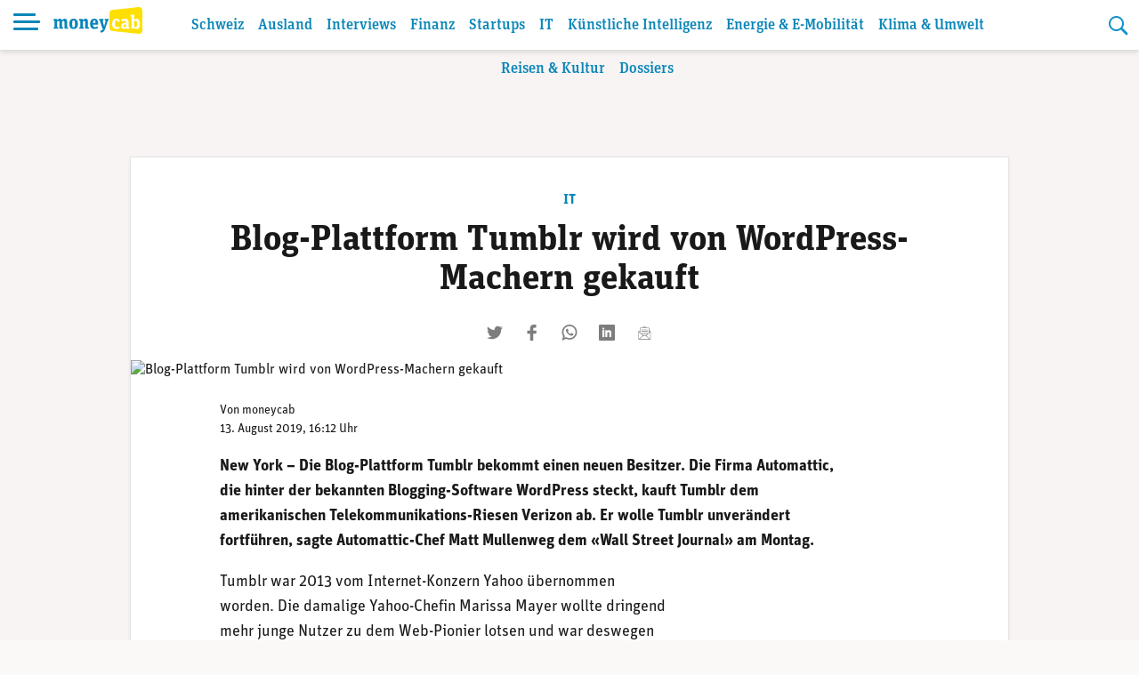

--- FILE ---
content_type: text/html; charset=UTF-8
request_url: https://www.moneycab.com/it/blog-plattform-tumblr-wird-verkauft/
body_size: 21668
content:
<!doctype html>
<html lang="de-CH">
<head>
    <meta charset="UTF-8">
    <meta name="viewport" content="width=device-width, initial-scale=1.0, maximum-scale=1.0, user-scalable=no">
    <link rel="profile" href="https://gmpg.org/xfn/11">

    <!-- Global site tag (gtag.js) - Google Analytics -->
    <script async src="https://www.googletagmanager.com/gtag/js?id=UA-29623507-1"></script>
    <script>
        window.dataLayer = window.dataLayer || [];

        function gtag() {
            dataLayer.push(arguments);
        }

        gtag('js', new Date());
        gtag('config', 'UA-29623507-1', {'anonymize_ip': true});
    </script>


    <script defer event-id="1673693" data-domain="moneycab.com"
            src="https://plausible.io/js/script.manual.js"></script>
    <!-- define the `plausible` function to manually trigger events -->
    <script>window.plausible = window.plausible || function () {
            (window.plausible.q = window.plausible.q || []).push(arguments)
        }</script>
    <!-- trigger pageview -->
    <script>
        function prepareUrl(params) {
            const url = new URL(location.href)
            const queryParams = new URLSearchParams(location.search)
            let customUrl = url.protocol + "//" + url.hostname + url.pathname.replace(/\/$/, '')
            for (const paramName of params) {
                const paramValue = queryParams.get(paramName)
                if (paramValue) customUrl = customUrl + '/' + paramValue
            }
            return customUrl
        }

        plausible('pageview', {props: {id: '1673693'}})
    </script>

    <link rel="stylesheet" href="https://use.typekit.net/alm6kxw.css" rel="preload">

    <meta name='robots' content='index, follow, max-image-preview:large, max-snippet:-1, max-video-preview:-1' />

	<!-- This site is optimized with the Yoast SEO Premium plugin v26.8 (Yoast SEO v26.8) - https://yoast.com/product/yoast-seo-premium-wordpress/ -->
	<title>Blog-Plattform Tumblr wird von WordPress-Machern gekauft | Moneycab</title>
	<meta name="description" content="Die Firma Automattic, die hinter der bekannten Blogging-Software WordPress steckt, übernimmt Tumblr vom US-Telekommunikations-Riesen Verizon." />
	<link rel="canonical" href="https://www.moneycab.com/it/blog-plattform-tumblr-wird-verkauft/" />
	<meta property="og:locale" content="de_DE" />
	<meta property="og:type" content="article" />
	<meta property="og:title" content="Blog-Plattform Tumblr wird von WordPress-Machern gekauft" />
	<meta property="og:description" content="Die Firma Automattic, die hinter der bekannten Blogging-Software WordPress steckt, übernimmt Tumblr vom US-Telekommunikations-Riesen Verizon." />
	<meta property="og:url" content="https://www.moneycab.com/it/blog-plattform-tumblr-wird-verkauft/" />
	<meta property="og:site_name" content="Moneycab" />
	<meta property="article:publisher" content="https://www.facebook.com/moneycab" />
	<meta property="article:published_time" content="2019-08-13T14:12:04+00:00" />
	<meta property="article:modified_time" content="2019-08-16T10:28:18+00:00" />
	<meta property="og:image" content="https://www.moneycab.com/wp-content/uploads/2019/08/190813_ps_02.jpg" />
	<meta property="og:image:width" content="985" />
	<meta property="og:image:height" content="421" />
	<meta property="og:image:type" content="image/jpeg" />
	<meta name="author" content="moneycab" />
	<meta name="twitter:card" content="summary_large_image" />
	<meta name="twitter:image" content="https://www.moneycab.com/wp-content/themes/mon/social-media/3.jpg" />
	<meta name="twitter:creator" content="@Moneycab" />
	<meta name="twitter:site" content="@Moneycab" />
	<meta name="twitter:label1" content="Verfasst von" />
	<meta name="twitter:data1" content="moneycab" />
	<meta name="twitter:label2" content="Geschätzte Lesezeit" />
	<meta name="twitter:data2" content="2 Minuten" />
	<script type="application/ld+json" class="yoast-schema-graph">{"@context":"https://schema.org","@graph":[{"@type":"NewsArticle","@id":"https://www.moneycab.com/it/blog-plattform-tumblr-wird-verkauft/#article","isPartOf":{"@id":"https://www.moneycab.com/it/blog-plattform-tumblr-wird-verkauft/"},"author":{"name":"moneycab","@id":"https://www.moneycab.com/#/schema/person/1dcce0a4638e8e2a261faa55b5621381"},"headline":"Blog-Plattform Tumblr wird von WordPress-Machern gekauft","datePublished":"2019-08-13T14:12:04+00:00","dateModified":"2019-08-16T10:28:18+00:00","mainEntityOfPage":{"@id":"https://www.moneycab.com/it/blog-plattform-tumblr-wird-verkauft/"},"wordCount":316,"commentCount":0,"publisher":{"@id":"https://www.moneycab.com/#organization"},"image":{"@id":"https://www.moneycab.com/it/blog-plattform-tumblr-wird-verkauft/#primaryimage"},"thumbnailUrl":"https://www.moneycab.com/wp-content/uploads/2019/08/190813_ps_02.jpg","keywords":["Automattic","Tumblr","Verizon"],"articleSection":["IT","Networld","Newsletter IT Weekly","Newsletter Startups und Digitalisierung Weekly"],"inLanguage":"de-CH","potentialAction":[{"@type":"CommentAction","name":"Comment","target":["https://www.moneycab.com/it/blog-plattform-tumblr-wird-verkauft/#respond"]}],"copyrightYear":"2019","copyrightHolder":{"@id":"https://www.moneycab.com/#organization"}},{"@type":"WebPage","@id":"https://www.moneycab.com/it/blog-plattform-tumblr-wird-verkauft/","url":"https://www.moneycab.com/it/blog-plattform-tumblr-wird-verkauft/","name":"Blog-Plattform Tumblr wird von WordPress-Machern gekauft | Moneycab","isPartOf":{"@id":"https://www.moneycab.com/#website"},"primaryImageOfPage":{"@id":"https://www.moneycab.com/it/blog-plattform-tumblr-wird-verkauft/#primaryimage"},"image":{"@id":"https://www.moneycab.com/it/blog-plattform-tumblr-wird-verkauft/#primaryimage"},"thumbnailUrl":"https://www.moneycab.com/wp-content/uploads/2019/08/190813_ps_02.jpg","datePublished":"2019-08-13T14:12:04+00:00","dateModified":"2019-08-16T10:28:18+00:00","description":"Die Firma Automattic, die hinter der bekannten Blogging-Software WordPress steckt, übernimmt Tumblr vom US-Telekommunikations-Riesen Verizon.","breadcrumb":{"@id":"https://www.moneycab.com/it/blog-plattform-tumblr-wird-verkauft/#breadcrumb"},"inLanguage":"de-CH","potentialAction":[{"@type":"ReadAction","target":["https://www.moneycab.com/it/blog-plattform-tumblr-wird-verkauft/"]}]},{"@type":"ImageObject","inLanguage":"de-CH","@id":"https://www.moneycab.com/it/blog-plattform-tumblr-wird-verkauft/#primaryimage","url":"https://www.moneycab.com/wp-content/uploads/2019/08/190813_ps_02.jpg","contentUrl":"https://www.moneycab.com/wp-content/uploads/2019/08/190813_ps_02.jpg","width":985,"height":421},{"@type":"BreadcrumbList","@id":"https://www.moneycab.com/it/blog-plattform-tumblr-wird-verkauft/#breadcrumb","itemListElement":[{"@type":"ListItem","position":1,"name":"Home","item":"https://www.moneycab.com/"},{"@type":"ListItem","position":2,"name":"Blog-Plattform Tumblr wird von WordPress-Machern gekauft"}]},{"@type":"WebSite","@id":"https://www.moneycab.com/#website","url":"https://www.moneycab.com/","name":"Moneycab","description":"Wirtschaft – Unternehmen – Style","publisher":{"@id":"https://www.moneycab.com/#organization"},"potentialAction":[{"@type":"SearchAction","target":{"@type":"EntryPoint","urlTemplate":"https://www.moneycab.com/?s={search_term_string}"},"query-input":{"@type":"PropertyValueSpecification","valueRequired":true,"valueName":"search_term_string"}}],"inLanguage":"de-CH"},{"@type":"Organization","@id":"https://www.moneycab.com/#organization","name":"Moneycab","url":"https://www.moneycab.com/","logo":{"@type":"ImageObject","inLanguage":"de-CH","@id":"https://www.moneycab.com/#/schema/logo/image/","url":"https://www.moneycab.com/wp-content/uploads/2016/08/moneycab_logo_app.png","contentUrl":"https://www.moneycab.com/wp-content/uploads/2016/08/moneycab_logo_app.png","width":224,"height":64,"caption":"Moneycab"},"image":{"@id":"https://www.moneycab.com/#/schema/logo/image/"},"sameAs":["https://www.facebook.com/moneycab","https://x.com/Moneycab","https://ch.linkedin.com/company/moneycab"]},{"@type":"Person","@id":"https://www.moneycab.com/#/schema/person/1dcce0a4638e8e2a261faa55b5621381","name":"moneycab"}]}</script>
	<!-- / Yoast SEO Premium plugin. -->


<link rel='dns-prefetch' href='//plausible.io' />
<link rel="alternate" type="application/rss+xml" title="Moneycab &raquo; Feed" href="https://www.moneycab.com/feed/" />
<link rel="alternate" title="oEmbed (JSON)" type="application/json+oembed" href="https://www.moneycab.com/wp-json/oembed/1.0/embed?url=https%3A%2F%2Fwww.moneycab.com%2Fit%2Fblog-plattform-tumblr-wird-verkauft%2F" />
<link rel="alternate" title="oEmbed (XML)" type="text/xml+oembed" href="https://www.moneycab.com/wp-json/oembed/1.0/embed?url=https%3A%2F%2Fwww.moneycab.com%2Fit%2Fblog-plattform-tumblr-wird-verkauft%2F&#038;format=xml" />
<style id='wp-img-auto-sizes-contain-inline-css' type='text/css'>
img:is([sizes=auto i],[sizes^="auto," i]){contain-intrinsic-size:3000px 1500px}
/*# sourceURL=wp-img-auto-sizes-contain-inline-css */
</style>
<link rel='stylesheet' id='wp-block-library-css' href='https://www.moneycab.com/wp-includes/css/dist/block-library/style.min.css?ver=6.9' type='text/css' media='all' />
<style id='wp-block-paragraph-inline-css' type='text/css'>
.is-small-text{font-size:.875em}.is-regular-text{font-size:1em}.is-large-text{font-size:2.25em}.is-larger-text{font-size:3em}.has-drop-cap:not(:focus):first-letter{float:left;font-size:8.4em;font-style:normal;font-weight:100;line-height:.68;margin:.05em .1em 0 0;text-transform:uppercase}body.rtl .has-drop-cap:not(:focus):first-letter{float:none;margin-left:.1em}p.has-drop-cap.has-background{overflow:hidden}:root :where(p.has-background){padding:1.25em 2.375em}:where(p.has-text-color:not(.has-link-color)) a{color:inherit}p.has-text-align-left[style*="writing-mode:vertical-lr"],p.has-text-align-right[style*="writing-mode:vertical-rl"]{rotate:180deg}
/*# sourceURL=https://www.moneycab.com/wp-includes/blocks/paragraph/style.min.css */
</style>
<style id='global-styles-inline-css' type='text/css'>
:root{--wp--preset--aspect-ratio--square: 1;--wp--preset--aspect-ratio--4-3: 4/3;--wp--preset--aspect-ratio--3-4: 3/4;--wp--preset--aspect-ratio--3-2: 3/2;--wp--preset--aspect-ratio--2-3: 2/3;--wp--preset--aspect-ratio--16-9: 16/9;--wp--preset--aspect-ratio--9-16: 9/16;--wp--preset--color--black: #000000;--wp--preset--color--cyan-bluish-gray: #abb8c3;--wp--preset--color--white: #ffffff;--wp--preset--color--pale-pink: #f78da7;--wp--preset--color--vivid-red: #cf2e2e;--wp--preset--color--luminous-vivid-orange: #ff6900;--wp--preset--color--luminous-vivid-amber: #fcb900;--wp--preset--color--light-green-cyan: #7bdcb5;--wp--preset--color--vivid-green-cyan: #00d084;--wp--preset--color--pale-cyan-blue: #8ed1fc;--wp--preset--color--vivid-cyan-blue: #0693e3;--wp--preset--color--vivid-purple: #9b51e0;--wp--preset--color--hellblau: #e0f5fe;--wp--preset--color--gelb: #ffdf00;--wp--preset--color--hellgelb: #fffad9;--wp--preset--color--green: #95B94F;--wp--preset--color--hellgrau: #eeeeee;--wp--preset--color--dunkelgrau: #4a4a4a;--wp--preset--gradient--vivid-cyan-blue-to-vivid-purple: linear-gradient(135deg,rgb(6,147,227) 0%,rgb(155,81,224) 100%);--wp--preset--gradient--light-green-cyan-to-vivid-green-cyan: linear-gradient(135deg,rgb(122,220,180) 0%,rgb(0,208,130) 100%);--wp--preset--gradient--luminous-vivid-amber-to-luminous-vivid-orange: linear-gradient(135deg,rgb(252,185,0) 0%,rgb(255,105,0) 100%);--wp--preset--gradient--luminous-vivid-orange-to-vivid-red: linear-gradient(135deg,rgb(255,105,0) 0%,rgb(207,46,46) 100%);--wp--preset--gradient--very-light-gray-to-cyan-bluish-gray: linear-gradient(135deg,rgb(238,238,238) 0%,rgb(169,184,195) 100%);--wp--preset--gradient--cool-to-warm-spectrum: linear-gradient(135deg,rgb(74,234,220) 0%,rgb(151,120,209) 20%,rgb(207,42,186) 40%,rgb(238,44,130) 60%,rgb(251,105,98) 80%,rgb(254,248,76) 100%);--wp--preset--gradient--blush-light-purple: linear-gradient(135deg,rgb(255,206,236) 0%,rgb(152,150,240) 100%);--wp--preset--gradient--blush-bordeaux: linear-gradient(135deg,rgb(254,205,165) 0%,rgb(254,45,45) 50%,rgb(107,0,62) 100%);--wp--preset--gradient--luminous-dusk: linear-gradient(135deg,rgb(255,203,112) 0%,rgb(199,81,192) 50%,rgb(65,88,208) 100%);--wp--preset--gradient--pale-ocean: linear-gradient(135deg,rgb(255,245,203) 0%,rgb(182,227,212) 50%,rgb(51,167,181) 100%);--wp--preset--gradient--electric-grass: linear-gradient(135deg,rgb(202,248,128) 0%,rgb(113,206,126) 100%);--wp--preset--gradient--midnight: linear-gradient(135deg,rgb(2,3,129) 0%,rgb(40,116,252) 100%);--wp--preset--font-size--small: 12px;--wp--preset--font-size--medium: 16px;--wp--preset--font-size--large: 20px;--wp--preset--font-size--x-large: 32px;--wp--preset--spacing--20: 0.44rem;--wp--preset--spacing--30: 0.67rem;--wp--preset--spacing--40: 1rem;--wp--preset--spacing--50: 1.5rem;--wp--preset--spacing--60: 2.25rem;--wp--preset--spacing--70: 3.38rem;--wp--preset--spacing--80: 5.06rem;--wp--preset--shadow--natural: 6px 6px 9px rgba(0, 0, 0, 0.2);--wp--preset--shadow--deep: 12px 12px 50px rgba(0, 0, 0, 0.4);--wp--preset--shadow--sharp: 6px 6px 0px rgba(0, 0, 0, 0.2);--wp--preset--shadow--outlined: 6px 6px 0px -3px rgb(255, 255, 255), 6px 6px rgb(0, 0, 0);--wp--preset--shadow--crisp: 6px 6px 0px rgb(0, 0, 0);}:root { --wp--style--global--content-size: 840px;--wp--style--global--wide-size: 1100px; }:where(body) { margin: 0; }.wp-site-blocks > .alignleft { float: left; margin-right: 2em; }.wp-site-blocks > .alignright { float: right; margin-left: 2em; }.wp-site-blocks > .aligncenter { justify-content: center; margin-left: auto; margin-right: auto; }:where(.wp-site-blocks) > * { margin-block-start: 24px; margin-block-end: 0; }:where(.wp-site-blocks) > :first-child { margin-block-start: 0; }:where(.wp-site-blocks) > :last-child { margin-block-end: 0; }:root { --wp--style--block-gap: 24px; }:root :where(.is-layout-flow) > :first-child{margin-block-start: 0;}:root :where(.is-layout-flow) > :last-child{margin-block-end: 0;}:root :where(.is-layout-flow) > *{margin-block-start: 24px;margin-block-end: 0;}:root :where(.is-layout-constrained) > :first-child{margin-block-start: 0;}:root :where(.is-layout-constrained) > :last-child{margin-block-end: 0;}:root :where(.is-layout-constrained) > *{margin-block-start: 24px;margin-block-end: 0;}:root :where(.is-layout-flex){gap: 24px;}:root :where(.is-layout-grid){gap: 24px;}.is-layout-flow > .alignleft{float: left;margin-inline-start: 0;margin-inline-end: 2em;}.is-layout-flow > .alignright{float: right;margin-inline-start: 2em;margin-inline-end: 0;}.is-layout-flow > .aligncenter{margin-left: auto !important;margin-right: auto !important;}.is-layout-constrained > .alignleft{float: left;margin-inline-start: 0;margin-inline-end: 2em;}.is-layout-constrained > .alignright{float: right;margin-inline-start: 2em;margin-inline-end: 0;}.is-layout-constrained > .aligncenter{margin-left: auto !important;margin-right: auto !important;}.is-layout-constrained > :where(:not(.alignleft):not(.alignright):not(.alignfull)){max-width: var(--wp--style--global--content-size);margin-left: auto !important;margin-right: auto !important;}.is-layout-constrained > .alignwide{max-width: var(--wp--style--global--wide-size);}body .is-layout-flex{display: flex;}.is-layout-flex{flex-wrap: wrap;align-items: center;}.is-layout-flex > :is(*, div){margin: 0;}body .is-layout-grid{display: grid;}.is-layout-grid > :is(*, div){margin: 0;}body{padding-top: 0px;padding-right: 0px;padding-bottom: 0px;padding-left: 0px;}a:where(:not(.wp-element-button)){text-decoration: underline;}:root :where(.wp-element-button, .wp-block-button__link){background-color: #32373c;border-width: 0;color: #fff;font-family: inherit;font-size: inherit;font-style: inherit;font-weight: inherit;letter-spacing: inherit;line-height: inherit;padding-top: calc(0.667em + 2px);padding-right: calc(1.333em + 2px);padding-bottom: calc(0.667em + 2px);padding-left: calc(1.333em + 2px);text-decoration: none;text-transform: inherit;}.has-black-color{color: var(--wp--preset--color--black) !important;}.has-cyan-bluish-gray-color{color: var(--wp--preset--color--cyan-bluish-gray) !important;}.has-white-color{color: var(--wp--preset--color--white) !important;}.has-pale-pink-color{color: var(--wp--preset--color--pale-pink) !important;}.has-vivid-red-color{color: var(--wp--preset--color--vivid-red) !important;}.has-luminous-vivid-orange-color{color: var(--wp--preset--color--luminous-vivid-orange) !important;}.has-luminous-vivid-amber-color{color: var(--wp--preset--color--luminous-vivid-amber) !important;}.has-light-green-cyan-color{color: var(--wp--preset--color--light-green-cyan) !important;}.has-vivid-green-cyan-color{color: var(--wp--preset--color--vivid-green-cyan) !important;}.has-pale-cyan-blue-color{color: var(--wp--preset--color--pale-cyan-blue) !important;}.has-vivid-cyan-blue-color{color: var(--wp--preset--color--vivid-cyan-blue) !important;}.has-vivid-purple-color{color: var(--wp--preset--color--vivid-purple) !important;}.has-hellblau-color{color: var(--wp--preset--color--hellblau) !important;}.has-gelb-color{color: var(--wp--preset--color--gelb) !important;}.has-hellgelb-color{color: var(--wp--preset--color--hellgelb) !important;}.has-green-color{color: var(--wp--preset--color--green) !important;}.has-hellgrau-color{color: var(--wp--preset--color--hellgrau) !important;}.has-dunkelgrau-color{color: var(--wp--preset--color--dunkelgrau) !important;}.has-black-background-color{background-color: var(--wp--preset--color--black) !important;}.has-cyan-bluish-gray-background-color{background-color: var(--wp--preset--color--cyan-bluish-gray) !important;}.has-white-background-color{background-color: var(--wp--preset--color--white) !important;}.has-pale-pink-background-color{background-color: var(--wp--preset--color--pale-pink) !important;}.has-vivid-red-background-color{background-color: var(--wp--preset--color--vivid-red) !important;}.has-luminous-vivid-orange-background-color{background-color: var(--wp--preset--color--luminous-vivid-orange) !important;}.has-luminous-vivid-amber-background-color{background-color: var(--wp--preset--color--luminous-vivid-amber) !important;}.has-light-green-cyan-background-color{background-color: var(--wp--preset--color--light-green-cyan) !important;}.has-vivid-green-cyan-background-color{background-color: var(--wp--preset--color--vivid-green-cyan) !important;}.has-pale-cyan-blue-background-color{background-color: var(--wp--preset--color--pale-cyan-blue) !important;}.has-vivid-cyan-blue-background-color{background-color: var(--wp--preset--color--vivid-cyan-blue) !important;}.has-vivid-purple-background-color{background-color: var(--wp--preset--color--vivid-purple) !important;}.has-hellblau-background-color{background-color: var(--wp--preset--color--hellblau) !important;}.has-gelb-background-color{background-color: var(--wp--preset--color--gelb) !important;}.has-hellgelb-background-color{background-color: var(--wp--preset--color--hellgelb) !important;}.has-green-background-color{background-color: var(--wp--preset--color--green) !important;}.has-hellgrau-background-color{background-color: var(--wp--preset--color--hellgrau) !important;}.has-dunkelgrau-background-color{background-color: var(--wp--preset--color--dunkelgrau) !important;}.has-black-border-color{border-color: var(--wp--preset--color--black) !important;}.has-cyan-bluish-gray-border-color{border-color: var(--wp--preset--color--cyan-bluish-gray) !important;}.has-white-border-color{border-color: var(--wp--preset--color--white) !important;}.has-pale-pink-border-color{border-color: var(--wp--preset--color--pale-pink) !important;}.has-vivid-red-border-color{border-color: var(--wp--preset--color--vivid-red) !important;}.has-luminous-vivid-orange-border-color{border-color: var(--wp--preset--color--luminous-vivid-orange) !important;}.has-luminous-vivid-amber-border-color{border-color: var(--wp--preset--color--luminous-vivid-amber) !important;}.has-light-green-cyan-border-color{border-color: var(--wp--preset--color--light-green-cyan) !important;}.has-vivid-green-cyan-border-color{border-color: var(--wp--preset--color--vivid-green-cyan) !important;}.has-pale-cyan-blue-border-color{border-color: var(--wp--preset--color--pale-cyan-blue) !important;}.has-vivid-cyan-blue-border-color{border-color: var(--wp--preset--color--vivid-cyan-blue) !important;}.has-vivid-purple-border-color{border-color: var(--wp--preset--color--vivid-purple) !important;}.has-hellblau-border-color{border-color: var(--wp--preset--color--hellblau) !important;}.has-gelb-border-color{border-color: var(--wp--preset--color--gelb) !important;}.has-hellgelb-border-color{border-color: var(--wp--preset--color--hellgelb) !important;}.has-green-border-color{border-color: var(--wp--preset--color--green) !important;}.has-hellgrau-border-color{border-color: var(--wp--preset--color--hellgrau) !important;}.has-dunkelgrau-border-color{border-color: var(--wp--preset--color--dunkelgrau) !important;}.has-vivid-cyan-blue-to-vivid-purple-gradient-background{background: var(--wp--preset--gradient--vivid-cyan-blue-to-vivid-purple) !important;}.has-light-green-cyan-to-vivid-green-cyan-gradient-background{background: var(--wp--preset--gradient--light-green-cyan-to-vivid-green-cyan) !important;}.has-luminous-vivid-amber-to-luminous-vivid-orange-gradient-background{background: var(--wp--preset--gradient--luminous-vivid-amber-to-luminous-vivid-orange) !important;}.has-luminous-vivid-orange-to-vivid-red-gradient-background{background: var(--wp--preset--gradient--luminous-vivid-orange-to-vivid-red) !important;}.has-very-light-gray-to-cyan-bluish-gray-gradient-background{background: var(--wp--preset--gradient--very-light-gray-to-cyan-bluish-gray) !important;}.has-cool-to-warm-spectrum-gradient-background{background: var(--wp--preset--gradient--cool-to-warm-spectrum) !important;}.has-blush-light-purple-gradient-background{background: var(--wp--preset--gradient--blush-light-purple) !important;}.has-blush-bordeaux-gradient-background{background: var(--wp--preset--gradient--blush-bordeaux) !important;}.has-luminous-dusk-gradient-background{background: var(--wp--preset--gradient--luminous-dusk) !important;}.has-pale-ocean-gradient-background{background: var(--wp--preset--gradient--pale-ocean) !important;}.has-electric-grass-gradient-background{background: var(--wp--preset--gradient--electric-grass) !important;}.has-midnight-gradient-background{background: var(--wp--preset--gradient--midnight) !important;}.has-small-font-size{font-size: var(--wp--preset--font-size--small) !important;}.has-medium-font-size{font-size: var(--wp--preset--font-size--medium) !important;}.has-large-font-size{font-size: var(--wp--preset--font-size--large) !important;}.has-x-large-font-size{font-size: var(--wp--preset--font-size--x-large) !important;}
/*# sourceURL=global-styles-inline-css */
</style>

<link rel='stylesheet' id='lbwps-styles-photoswipe5-main-css' href='https://www.moneycab.com/wp-content/plugins/lightbox-photoswipe/assets/ps5/styles/main.css?ver=5.8.2' type='text/css' media='all' />
<link rel='stylesheet' id='mon-style-css' href='https://www.moneycab.com/wp-content/themes/mon/assets/css/style.css?ver=2.0.10' type='text/css' media='all' />
<script type="text/javascript" defer data-domain='moneycab.com' data-api='https://plausible.io/api/event' data-cfasync='false' src="https://plausible.io/js/plausible.outbound-links.tagged-events.pageview-props.js?ver=2.5.0" id="plausible-analytics-js"></script>
<script type="text/javascript" id="plausible-analytics-js-after">
/* <![CDATA[ */
window.plausible = window.plausible || function() { (window.plausible.q = window.plausible.q || []).push(arguments) }
//# sourceURL=plausible-analytics-js-after
/* ]]> */
</script>
<script type="text/javascript" src="https://www.moneycab.com/wp-includes/js/jquery/jquery.min.js?ver=3.7.1" id="jquery-core-js"></script>
<script type="text/javascript" src="https://www.moneycab.com/wp-includes/js/jquery/jquery-migrate.min.js?ver=3.4.1" id="jquery-migrate-js"></script>
<link rel='shortlink' href='https://www.moneycab.com/?p=1673693' />
<link rel="pingback" href="https://www.moneycab.com/xmlrpc.php"><link rel="preload" as="image" href="https://www.moneycab.com/wp-content/uploads/2019/08/190813_ps_02.jpg" imagesrcset="https://www.moneycab.com/wp-content/uploads/2019/08/190813_ps_02-960x411.jpg 960w, https://www.moneycab.com/wp-content/uploads/2019/08/190813_ps_02-300x128.jpg 300w, https://www.moneycab.com/wp-content/uploads/2019/08/190813_ps_02-768x328.jpg 768w, https://www.moneycab.com/wp-content/uploads/2019/08/190813_ps_02-21x9.jpg 21w, https://www.moneycab.com/wp-content/uploads/2019/08/190813_ps_02-150x64.jpg 150w, https://www.moneycab.com/wp-content/uploads/2019/08/190813_ps_02-500x214.jpg 500w, https://www.moneycab.com/wp-content/uploads/2019/08/190813_ps_02-750x321.jpg 750w, https://www.moneycab.com/wp-content/uploads/2019/08/190813_ps_02.jpg 985w" imagesizes="50vw"><link rel="amphtml" href="https://www.moneycab.com/it/blog-plattform-tumblr-wird-verkauft/amp/"><link rel="icon" href="https://www.moneycab.com/wp-content/uploads/2019/07/favicon-96x96.png" sizes="32x32" />
<link rel="icon" href="https://www.moneycab.com/wp-content/uploads/2019/07/favicon-96x96.png" sizes="192x192" />
<link rel="apple-touch-icon" href="https://www.moneycab.com/wp-content/uploads/2019/07/favicon-96x96.png" />
<meta name="msapplication-TileImage" content="https://www.moneycab.com/wp-content/uploads/2019/07/favicon-96x96.png" />

    <meta name="apple-itunes-app" content="app-id=932901235, app-argument=https://www.moneycab.com/it/blog-plattform-tumblr-wird-verkauft">

    


    <link rel="apple-touch-icon" sizes="180x180" href="/apple-touch-icon.png">
<link rel="icon" type="image/png" sizes="32x32" href="/favicon-32x32.png">
<link rel="icon" type="image/png" sizes="16x16" href="/favicon-16x16.png">
<link rel="manifest" href="/site.webmanifest">
<link rel="mask-icon" href="/safari-pinned-tab.svg" color="#0986b8">
<meta name="msapplication-TileColor" content="#0986b8">
<meta name="theme-color" content="#0986b8"></head>

<body class="wp-singular post-template-default single single-post postid-1673693 single-format-standard wp-theme-mon no-sidebar">
<div id="page" class="site">
    <a class="skip-link screen-reader-text" href="#content">Skip to content</a>

    <header id="masthead" class="header header--small">


    <div class="header-container">


        <div class="header-container__before">
			<button class="header-menu-toggle hamburger hamburger--spin" type="button"
        aria-label="Menu" aria-controls="navigation" aria-expanded="false">
                        <span class="hamburger-box">
                          <span class="hamburger-inner"></span>
                        </span>
</button>
            <div class="header-branding">
		                            <p class="site-title">
                        <a href="https://www.moneycab.com/"
                           rel="home">
					        <svg
        class="brand"
        viewBox="0 0 179 53"
        xmlns="http://www.w3.org/2000/svg"
        xmlns:xlink="http://www.w3.org/1999/xlink">
    <title>moneycab</title>
    <desc>moneycab Logo. Typografischer Schriftzug in blau und gelb.</desc>
    <path d="m57.6192395.06645735-52.83232856 5.53846142c-3.72229344.57363157-4.78691094 2.85081927-4.78691094 7.25854593v9.7475236 7.7780551 9.7475236c0 4.4075646 1.0646175 6.6849144 4.78691094 7.2583839l52.83232856 5.5386234c6.2354096.5835162 8.3807605-2.732528 8.3807605-7.7764347v-14.7680962-7.7780551-14.76809619c0-5.04390674-2.1453509-8.36011298-8.3807605-7.77643476"
          transform="translate(113)"
          fill="#ffdf00"
          class="brand-door"/>
    <path d="m13.098 23.05c2.128 0 3.61.95 4.218 2.736 1.862-1.748 3.42-2.736 5.662-2.736 2.964 0 4.522 1.862 4.522 5.282v11.704l2.128.38v2.584h-7.486v-12.806c0-1.938-.494-2.736-1.862-2.736-.95 0-1.824.38-2.66 1.026v11.4l1.938.38v2.736h-7.334v-12.806c0-1.938-.456-2.736-1.824-2.736-.95 0-1.824.38-2.698 1.026v11.4l1.976.38v2.736h-9.462v-2.736l2.128-.38v-12.578l-2.128-.532v-3.23h6.764l.494 2.166c1.862-1.672 3.344-2.66 5.624-2.66zm27.472 20.444c-5.358 0-8.588-3.002-8.588-10.298s3.23-10.146 8.588-10.146 8.588 2.964 8.588 10.26c0 7.334-3.23 10.184-8.588 10.184zm.038-3.268c2.242 0 2.812-1.862 2.812-7.106 0-4.94-.608-6.726-2.85-6.726s-2.812 1.786-2.812 6.84c0 5.168.608 6.992 2.85 6.992zm23.482 2.774v-12.882c0-1.938-.456-2.698-1.824-2.698-1.064 0-2.09.494-2.964 1.102v11.362l2.014.38v2.736h-9.5v-2.736l2.128-.38v-12.578l-2.128-.532v-3.23h6.764l.494 2.166c1.862-1.71 3.496-2.66 5.89-2.66 2.964 0 4.522 1.862 4.522 5.282v11.552l2.09.38v2.736zm18.846.494c-5.966 0-9.006-2.926-9.006-10.26 0-7.106 3.116-10.184 8.436-10.184 4.94 0 7.676 2.47 7.676 9.462v2.166h-10.374c.038 3.534.95 5.016 4.066 5.016 2.052 0 3.154-.532 4.788-1.52l1.444 3.04c-1.9 1.444-3.99 2.28-7.03 2.28zm-.532-17.214c-1.672 0-2.546.988-2.698 5.168h5.092c0-4.104-.532-5.168-2.394-5.168zm22.874.646-1.71-.266v-3.116h7.372v3.23l-1.52.304-5.206 15.922c-1.786 5.51-4.484 7.03-8.816 7.828l-1.254-3.762c3.724-.57 5.244-1.862 6.042-4.066h-1.406l-5.244-15.96-1.52-.266v-3.23h8.816v3.116l-1.786.304 2.166 7.752c.418 1.52.684 2.888.874 4.446h.038c.19-1.52.532-2.888.95-4.37z"
          fill="#0986b8"
          class="brand-money"/>
    <path d="m126.676667 43.494c-5.016 0-8.436-2.964-8.436-10.26 0-7.752 3.838-10.184 8.702-10.184 2.508 0 4.56.57 5.928 1.748v4.712h-3.572l-.57-2.774c-.342-.228-1.026-.342-1.634-.342-1.976 0-3.116 1.026-3.116 6.422 0 5.928 1.33 6.84 3.914 6.84 1.558 0 2.85-.57 4.066-1.368l1.444 2.964c-1.558 1.406-3.838 2.242-6.726 2.242zm16.850889-3.572c1.102 0 1.786-.418 2.394-.988v-4.712h-1.14c-2.318 0-3.344.608-3.344 3.04 0 1.9.646 2.66 2.09 2.66zm9.576.038.228 2.66c-.684.418-1.9.874-3.382.874-1.748 0-3.04-.494-3.572-2.09-1.102 1.14-2.166 2.09-4.674 2.09-3.23 0-5.586-1.748-5.586-5.928 0-4.37 2.546-6.194 8.778-6.194h1.026v-.95c0-2.09-.494-3.078-2.66-3.078-1.9 0-3.496.532-5.244 1.406l-1.52-3.42c2.128-1.444 4.75-2.28 7.904-2.28 4.484 0 6.878 1.672 6.878 6.384v9.006c0 1.292.228 1.558 1.824 1.52zm4.196888 3.04v-24.206l-2.128-.532v-3.078h7.486v10.298c.988-1.064 2.736-2.432 5.016-2.432 3.458 0 6.27 2.204 6.27 9.804 0 8.854-2.812 10.64-6.84 10.64-2.242 0-3.99-1.178-5.13-2.432l-.532 1.938zm7.98-3.154c2.242 0 2.888-1.862 2.888-6.688 0-4.446-.684-6.004-2.736-6.004-1.14 0-2.052.418-2.774 1.026v10.564c.57.532 1.52 1.102 2.622 1.102z"
          fill="#fff"
          class="brand-cab"/>
</svg>                        </a>
                    </p>
		                    </div><!-- .header-branding -->
        </div>

        <div class="header-container__middle">

            <div class="header-switch">
				<nav id="navigation-header" class="navigation-header"><ul id="menu-header" class="menu-header"><li id="menu-item-1951887" class="menu-item menu-item-type-post_type menu-item-object-page menu-item-1951887"><a href="https://www.moneycab.com/schweiz/">Schweiz</a></li>
<li id="menu-item-1952325" class="menu-item menu-item-type-post_type menu-item-object-page menu-item-1952325"><a href="https://www.moneycab.com/ausland/">Ausland</a></li>
<li id="menu-item-1952351" class="menu-item menu-item-type-post_type menu-item-object-page menu-item-1952351"><a href="https://www.moneycab.com/interviews/">Interviews</a></li>
<li id="menu-item-1954849" class="menu-item menu-item-type-post_type menu-item-object-page menu-item-1954849"><a href="https://www.moneycab.com/finanz/">Finanz</a></li>
<li id="menu-item-1954867" class="menu-item menu-item-type-post_type menu-item-object-page menu-item-1954867"><a href="https://www.moneycab.com/startups/">Startups</a></li>
<li id="menu-item-1956967" class="menu-item menu-item-type-post_type menu-item-object-page menu-item-1956967"><a href="https://www.moneycab.com/it/">IT</a></li>
<li id="menu-item-1951575" class="menu-item menu-item-type-post_type menu-item-object-page menu-item-1951575"><a href="https://www.moneycab.com/it/kunstliche-intelligenz/">Künstliche Intelligenz</a></li>
<li id="menu-item-1956989" class="menu-item menu-item-type-post_type menu-item-object-page menu-item-1956989"><a href="https://www.moneycab.com/energie-e-mobilitaet/">Energie &amp; E-Mobilität</a></li>
<li id="menu-item-1957063" class="menu-item menu-item-type-post_type menu-item-object-page menu-item-1957063"><a href="https://www.moneycab.com/klima-umwelt/">Klima &amp; Umwelt</a></li>
<li id="menu-item-1957097" class="menu-item menu-item-type-post_type menu-item-object-page menu-item-1957097"><a href="https://www.moneycab.com/reisen-kultur/">Reisen &amp; Kultur</a></li>
<li id="menu-item-1957229" class="menu-item menu-item-type-post_type menu-item-object-page menu-item-1957229"><a href="https://www.moneycab.com/dossiers/">Dossiers</a></li>
</ul></nav>
                <div class="header-title" id="header-title">
                    <span class="header-entry-title">
                        Blog-Plattform Tumblr wird von WordPress-Machern gekauft                    </span>
					<ul class="share-buttons">
	<li class="share-button share-button--twitter">
		<a class="share-button__link" target="_blank"
		   href="https://twitter.com/intent/tweet?text=Blog-Plattform%20Tumblr%20wird%20von%20WordPress-Machern%20gekauft%3A%20https%3A%2F%2Fwww.moneycab.com%2Fit%2Fblog-plattform-tumblr-wird-verkauft%2F%3Futm_medium%3Dsm%26utm_source%3Dtwitter_moneycab_ext%26utm_campaign%3Dref%26utm_content%3Dmoneycab_article_twbutton_link_x%20via%20%40moneycab"
		   rel="popup noopener noreferrer nofollow" title="Bei Twitter teilen">
			<span class="share-button__icon"><svg enable-background="new 0 0 32 32" height="32" viewBox="0 0 32 32" width="32" xmlns="http://www.w3.org/2000/svg"><path d="m31.993 6.077c-1.177.523-2.441.876-3.77 1.033 1.355-.812 2.396-2.098 2.887-3.63-1.269.751-2.673 1.299-4.168 1.592-1.198-1.275-2.904-2.072-4.793-2.072-3.625 0-6.562 2.938-6.562 6.563 0 .514.057 1.016.169 1.496-5.455-.274-10.291-2.887-13.529-6.858-.564.97-.888 2.097-.888 3.3 0 2.278 1.159 4.286 2.919 5.464-1.075-.035-2.087-.329-2.972-.821-.001.027-.001.056-.001.082 0 3.181 2.262 5.834 5.265 6.437-.55.149-1.13.23-1.729.23-.424 0-.834-.041-1.234-.117.834 2.606 3.259 4.504 6.13 4.558-2.245 1.76-5.075 2.811-8.15 2.811-.53 0-1.053-.031-1.566-.092 2.904 1.86 6.354 2.947 10.061 2.947 12.072 0 18.675-10.001 18.675-18.675 0-.284-.008-.568-.02-.85 1.283-.925 2.395-2.08 3.276-3.398z"/></svg></span>
			<span class="share-button__text">twittern</span>
		</a>
	</li>
	<li class="share-button share-button--facebook">
		<a class="share-button__link" target="_blank"
		   href="https://www.facebook.com/sharer.php?u=https%3A%2F%2Fwww.moneycab.com%2Fit%2Fblog-plattform-tumblr-wird-verkauft%2F%3Futm_medium%3Dsm%26utm_source%3Dfacebook_moneycab_ext%26utm_campaign%3Dref%26utm_content%3Dmoneycab_article_fbbutton_link_x"
		   rel="popup noopener noreferrer nofollow" title="Bei Facebook teilen">
			<span class="share-button__icon"><svg enable-background="new 0 0 32 32" height="32" viewBox="0 0 32 32" width="32" xmlns="http://www.w3.org/2000/svg"><path d="m18 32v-14h6l1-6h-7v-3c0-2 1.002-3 3-3h3v-6c-1 0-3.24 0-5 0-5 0-7 3-7 8v4h-6v6h6v14z"/></svg></span>
			<span class="share-button__text">liken</span>
		</a>
	</li>
	<li class="share-button share-button--whatsapp">
		<a class="share-button__link"
		   target="_blank"
		   href=""
		   title="Bei Whatsapp teilen"
		   rel="popup noopener noreferrer nofollow">
			<span class="share-button__icon"><svg enable-background="new 0 0 512 512" height="512" viewBox="0 0 512 512" width="512" xmlns="http://www.w3.org/2000/svg"><path clip-rule="evenodd" d="m236.735 269.37c-12.242-11.327-25.835-27.208-31.729-41.262-.906-1.812-2.717-6.351 0-9.975 5.441-7.257 6.347-7.71 12.234-14.514 4.083-4.992 7.253-9.522 5.895-13.608l-20.394-53.057c-1.819-3.632-7.253-4.085-13.601-4.538-5.442 0-11.328 0-15.412.906-9.064 3.179-27.646 27.669-29.911 45.354-4.989 38.542 29.911 89.787 64.811 121.533 34.907 32.2 88.843 62.588 126.912 53.964 17.676-4.078 40.349-24.482 42.16-34.013.906-4.077.453-9.968-.453-15.42-.452-6.343-1.812-10.874-5.449-12.687l-46.221-21.325c-4.091-2.266-8.166-.453-12.242 4.546-4.98 6.796-7.261 9.515-13.148 16.779-3.169 4.078-5.434 6.797-9.057 7.25-4.091.905-9.525-1.359-10.43-1.359-14.507-4.983-31.278-17.231-43.965-28.574zm-152.294 162.811 26.288-66.665c-29.013-33.559-46.689-77.554-46.689-125.62 0-106.114 86.117-191.831 192.19-191.831 106.059 0 191.722 85.717 191.722 191.831 0 106.121-85.663 192.284-191.722 192.284-42.613 0-81.597-13.608-113.318-37.184zm-32.183-65.306-36.258 145.125 129.628-58.962c33.089 17.232 70.706 27.216 110.602 27.216 132.338 0 239.77-107.489 239.77-240.357 0-132.416-107.432-239.897-239.77-239.897-132.813 0-240.23 107.481-240.23 239.896 0 46.707 13.593 90.249 36.258 126.979z"/></svg></span>
			<span class="share-button__text">teilen</span>
		</a>
	</li>
    <li class="share-button share-button--linkedin">
        <a class="share-button__link"
           target="_blank"
           href="https://www.linkedin.com/shareArticle?mini=true&#038;url=https%3A%2F%2Fwww.moneycab.com%2Fit%2Fblog-plattform-tumblr-wird-verkauft%2F%3Futm_medium%3Dsm%26utm_source%3Dlinkedin_moneycab_ext%26utm_campaign%3Dref%26utm_content%3Dmoneycab_article_linkedin_link_x&#038;title=Blog-Plattform%20Tumblr%20wird%20von%20WordPress-Machern%20gekauft"
           title="Bei LinkedIn teilen"
           rel="popup noopener noreferrer nofollow">
            <span class="share-button__icon"><svg enable-background="new 0 0 32 32" version="1.0" viewBox="0 0 32 32"
     xml:space="preserve" xmlns="http://www.w3.org/2000/svg" xmlns:xlink="http://www.w3.org/1999/xlink">

        <path d="M32,30c0,1.104-0.896,2-2,2H2c-1.104,0-2-0.896-2-2V2c0-1.104,0.896-2,2-2h28c1.104,0,2,0.896,2,2V30z"
              />

    <rect fill="#FFFFFF" height="14" width="4" x="7" y="11"/>
    <path d="M20.499,11c-2.791,0-3.271,1.018-3.499,2v-2h-4v14h4v-8c0-1.297,0.703-2,2-2c1.266,0,2,0.688,2,2v8h4v-7    C25,14,24.479,11,20.499,11z"
          fill="#FFFFFF"/>
    <circle cx="9" cy="8" fill="#FFFFFF" r="2"/>
        </svg></span>
            <span class="share-button__text">teilen</span>
        </a>
    </li>
		<li class="share-button share-button--mail">
		<a class="share-button__link" rel="nofollow"
		   href="mailto:?subject=Toller%20Artikel%20auf%20moneycab.com%3A%20Blog-Plattform%20Tumblr%20wird%20von%20WordPress-Machern%20gekauft&#038;body=Dieser%20Artikel%20interessiert%20dich%20bestimmt%3A%20%0D%0Ahttps%3A%2F%2Fwww.moneycab.com%2Fit%2Fblog-plattform-tumblr-wird-verkauft%2F%3Futm_medium%3Dsm%26utm_source%3Dmail_moneycab_ext%26utm_campaign%3Dref%26utm_content%3Dmoneycab_article_mailbutton_link_x">
			<span class="share-button__icon"><svg height="32" viewBox="0 0 32 32" width="32" xmlns="http://www.w3.org/2000/svg"><path d="m20.6381516 20-2.2175822 1.9827889.0993775-.0005185-.0199469.0177306h-3.3785069l1.6966971-.0088521-2.2671862-.010839-2.2443512-1.9803099zm1.1184157-1 3.2434327-2.9000244v-8.09134983c0-.55704863-.4547089-1.00862577-.9999602-1.00862577h-15.0000796c-.55226277 0-.9999602.44373571-.9999602 1.00207596v8.19793624l3.1733195 2.7999878zm-8.6656582-13 3.4090909-3 3.4090909 3h4.0934872c1.1064965 0 1.9974219.89525812 1.9974219 1.99961498v3.36038502l3 2.64v14.0059397c0 1.0995465-.89704 1.9940603-2.0035949 1.9940603h-20.99281024c-1.11383162 0-2.00359486-.8927712-2.00359486-1.9940603v-14.0059397l3-2.64v-3.36038502c0-1.11218169.89427625-1.99961498 1.99742191-1.99961498zm5.3369258 0-1.9278349-1.69999981-1.9278349 1.69999981zm7.5721651 6.6772727 1.5 1.3227273-1.5 1.3333335zm-19 2.6560608-1.5-1.3333335 1.5-1.3227272zm6.5 7.6666665-7 6h20l-7-6zm14.18514 5.7251701-7.68514-6.7080803 8-7.0170898v6.5000199 6.5000199c0 .2831139-.1210051.5418171-.31486.7251303zm-22.37028 0 7.68514-6.7080803-8-7.0170898v6.5000199 6.5000199c0 .2831139.12100514.5418171.31486.7251303zm4.68514-18.7251701v1h13v-1zm0 3v1h13v-1zm0 3v1h13v-1z" fill-rule="evenodd"/></svg></span>
			<span class="share-button__text">mailen</span>
		</a>
	</li>

    <li class="share-button share-button--share-ios">
        <a class="share-button__link" rel="nofollow"
           href="#share-ios"
           data-share="ios"
        >
            <span class="share-button__icon"><svg width="40px" height="53px" viewBox="0 0 40 53" version="1.1" xmlns="http://www.w3.org/2000/svg" xmlns:xlink="http://www.w3.org/1999/xlink">
    <g id="icon-artboard" stroke="none" stroke-width="1" fill="none" fill-rule="evenodd">
        <g id="iOS-icon-kit" transform="translate(-1861.000000, -676.000000)" fill="#929292">
            <g id="Icon-sets">
                <g id="Leisure-Icons" transform="translate(1380.000000, 400.000000)">
                    <g id="SVGs" transform="translate(49.000000, 48.000000)">
                        <path d="M432,281 L432,243 L446.545455,243 L446.545455,244.767442 L433.818182,244.767442 L433.818182,279.232558 L470.181818,279.232558 L470.181818,244.767442 L457.454545,244.767442 L457.454545,243 L472,243 L472,281 L432,281 L432,281 Z M444.5,235.5 L446,237 L450.999224,232.000776 C451.133373,231.866627 450.999224,260.259687 450.999224,260.259687 L453.035536,260.259687 C453.035536,260.259687 452.884535,231.884534 453.035536,232.035536 L458,237 L459.5,235.5 L452,228 L444.5,235.5 L444.5,235.5 Z" id="share"></path>
                    </g>
                </g>
            </g>
        </g>
    </g>
</svg></span>
            <span class="share-button__text">mailen</span>
        </a>
    </li>

    <li class="share-button share-button--share-android">
        <a class="share-button__link" rel="nofollow"
           href="#share-android"
           data-share="android"
        >
            <span class="share-button__icon"><svg xmlns="http://www.w3.org/2000/svg" width="24" height="24" viewBox="0 0 24 24"><path d="M0 0h24v24H0z" fill="none"/><path d="M18 16.08c-.76 0-1.44.3-1.96.77L8.91 12.7c.05-.23.09-.46.09-.7s-.04-.47-.09-.7l7.05-4.11c.54.5 1.25.81 2.04.81 1.66 0 3-1.34 3-3s-1.34-3-3-3-3 1.34-3 3c0 .24.04.47.09.7L8.04 9.81C7.5 9.31 6.79 9 6 9c-1.66 0-3 1.34-3 3s1.34 3 3 3c.79 0 1.5-.31 2.04-.81l7.12 4.16c-.05.21-.08.43-.08.65 0 1.61 1.31 2.92 2.92 2.92 1.61 0 2.92-1.31 2.92-2.92s-1.31-2.92-2.92-2.92z"/></svg></span>
            <span class="share-button__text">teilen</span>
        </a>
    </li>

</ul><!-- ./share-buttons -->                </div>
            </div>
        </div>

        <div class="header-container__after">
            <section class="header-search">
				<form
        role="search"
        method="get"
        class="search-form"
        action="https://www.moneycab.com/">




    <div class="search-wrap">


        <button class="search-submit">
		    <svg height="22" viewBox="0 0 22 22" width="22" xmlns="http://www.w3.org/2000/svg"><path d="m13.4271164 15.4271164c-1.3898669.9903639-3.0904642 1.5728836-4.9271164 1.5728836-4.69442061 0-8.5-3.8055794-8.5-8.5 0-4.69442061 3.80557939-8.5 8.5-8.5 4.6944206 0 8.5 3.80557939 8.5 8.5 0 1.8366522-.5825197 3.5372495-1.5728836 4.9271164l5.5848012 5.5848012c.550201.550201.5456137 1.4305511-.0001991 1.9763639l-.023437.023437c-.5444167.5444167-1.4306611.5459019-1.9763639.0001991zm-4.9271164-.4271164c3.5898511 0 6.5-2.9101489 6.5-6.5s-2.9101489-6.5-6.5-6.5-6.5 2.9101489-6.5 6.5 2.9101489 6.5 6.5 6.5z" fill="#1392cd" transform=""/></svg>        </button>

        <label>
        <span
                class="screen-reader-text">
            Suche nach:        </span>
            <input
                    type="search"
                    class="search-field"
                    placeholder=""
                    value=""
                    name="s"/>
        </label>



        <span class="search-close" id="search-close">
            &times;
        </span>

    </div>



    <button class="search-form-icon" id="search-open">
        <svg height="22" viewBox="0 0 22 22" width="22" xmlns="http://www.w3.org/2000/svg"><path d="m13.4271164 15.4271164c-1.3898669.9903639-3.0904642 1.5728836-4.9271164 1.5728836-4.69442061 0-8.5-3.8055794-8.5-8.5 0-4.69442061 3.80557939-8.5 8.5-8.5 4.6944206 0 8.5 3.80557939 8.5 8.5 0 1.8366522-.5825197 3.5372495-1.5728836 4.9271164l5.5848012 5.5848012c.550201.550201.5456137 1.4305511-.0001991 1.9763639l-.023437.023437c-.5444167.5444167-1.4306611.5459019-1.9763639.0001991zm-4.9271164-.4271164c3.5898511 0 6.5-2.9101489 6.5-6.5s-2.9101489-6.5-6.5-6.5-6.5 2.9101489-6.5 6.5 2.9101489 6.5 6.5 6.5z" fill="#1392cd" transform=""/></svg>    </button>



<input type="hidden" name="search_source" value="https://www.moneycab.com/it/blog-plattform-tumblr-wird-verkauft/" /></form>            </section>
        </div>

    </div>


</header><!-- #masthead -->

<div class="overlay">
    <nav class="wrap navigation-menu mega">

        <div class="mega-menu">
            <ul id="mega-main" class="mega-main"><li id="menu-item-1952159" class="menu-item menu-item-type-post_type menu-item-object-page menu-item-1952159"><a href="https://www.moneycab.com/schweiz/">Schweiz</a></li>
<li id="menu-item-1952323" class="menu-item menu-item-type-post_type menu-item-object-page menu-item-1952323"><a href="https://www.moneycab.com/ausland/">Ausland</a></li>
<li id="menu-item-1952353" class="menu-item menu-item-type-post_type menu-item-object-page menu-item-1952353"><a href="https://www.moneycab.com/interviews/">Interviews</a></li>
<li id="menu-item-1954845" class="menu-item menu-item-type-post_type menu-item-object-page menu-item-1954845"><a href="https://www.moneycab.com/finanz/">Finanz</a></li>
<li id="menu-item-1958275" class="menu-item menu-item-type-post_type menu-item-object-page menu-item-1958275"><a href="https://www.moneycab.com/maerkte/">Märkte</a></li>
<li id="menu-item-1954865" class="menu-item menu-item-type-post_type menu-item-object-page menu-item-1954865"><a href="https://www.moneycab.com/startups/">Startups</a></li>
<li id="menu-item-1956969" class="menu-item menu-item-type-post_type menu-item-object-page menu-item-1956969"><a href="https://www.moneycab.com/it/">IT</a></li>
<li id="menu-item-1958277" class="menu-item menu-item-type-post_type menu-item-object-page menu-item-1958277"><a href="https://www.moneycab.com/it/kunstliche-intelligenz/">Künstliche Intelligenz</a></li>
<li id="menu-item-1956991" class="menu-item menu-item-type-post_type menu-item-object-page menu-item-1956991"><a href="https://www.moneycab.com/energie-e-mobilitaet/">Energie &amp; E-Mobilität</a></li>
<li id="menu-item-1957057" class="menu-item menu-item-type-post_type menu-item-object-page menu-item-1957057"><a href="https://www.moneycab.com/klima-umwelt/">Klima &amp; Umwelt</a></li>
<li id="menu-item-1957099" class="menu-item menu-item-type-post_type menu-item-object-page menu-item-1957099"><a href="https://www.moneycab.com/reisen-kultur/">Reisen &amp; Kultur</a></li>
<li id="menu-item-1957231" class="menu-item menu-item-type-post_type menu-item-object-page menu-item-1957231"><a href="https://www.moneycab.com/dossiers/">Dossiers</a></li>
</ul>
            <ul class="mega-topics">
                <li>
                    <strong>Wichtige Themen</strong>
                </li>
	                        </ul>
            <ul>
                <li>
                    <strong>Meistgelesen</strong>
                </li>
	                        </ul>


        </div>

        <div class="mega-footer">
			<ul id="mega-service" class="mega-service"><li id="menu-item-1644475" class="menu-item menu-item-type-post_type menu-item-object-page menu-item-1644475"><a href="https://www.moneycab.com/impressum/">Impressum</a></li>
<li id="menu-item-1644477" class="menu-item menu-item-type-post_type menu-item-object-page menu-item-1644477"><a href="https://www.moneycab.com/kontakt/">Kontakt</a></li>
</ul>        </div>


    </nav>

</div>

    <div class="ad-above">

        <div id="server1-box"></div>
        <script>
            fetch('https://visuals.moneycab.com/wp-admin/admin-ajax.php?action=aa-server-select&p=server1').then(function (e) {
                return e.text();
            }).then(function (body) {
                var server_parser = new DOMParser();
                var doc = server_parser.parseFromString(body, "text/html");
                var ad_container = doc.querySelector('div');
                if (!ad_container) return;
                document.querySelector('#server1-box').innerHTML = ad_container.innerHTML;
            });
        </script>
        <script>
    fetch('https://visuals.moneycab.com/wp-admin/admin-ajax.php?action=aa-server-select&p=big-leader').then(function(e) { return e.text();}).then(function(body) { var server_parser = new DOMParser(); var doc = server_parser.parseFromString(body, "text/html"); var ad_container = doc.querySelector('div'); document.querySelector('#big-leader').innerHTML = ad_container.innerHTML; });
</script>
<div class="ad-wrapper ad-leaderboard ad-bigleader" id="big-leader">
</div><script>
    fetch('https://visuals.moneycab.com/wp-admin/admin-ajax.php?action=aa-server-select&p=leaderboard-top').then(function(e) { return e.text();}).then(function(body) { var server_parser = new DOMParser(); var doc = server_parser.parseFromString(body, "text/html"); var ad_container = doc.querySelector('div'); document.querySelector('#leaderboard-top').innerHTML = ad_container.innerHTML; });
</script>

<div class="ad-wrapper ad-leaderboard" id="leaderboard-top">

</div>    </div>

    <div class="site-wrapper">

        <div id="content" class="site-container">



    <div id="primary" class="content-area">
        <main id="main" class="site-main">

			
<article id="post-1673693" class="post-1673693 post type-post status-publish format-standard has-post-thumbnail hentry category-it category-networld category-newsletter-it-weekly category-newsletter-startups tag-automattic tag-tumblr tag-verizon">
	<header class="entry__header entry__header--landscape">

    <div class="entry__header-text">

		<div class="entry__meta">


	<span class="entry__meta--category">
		<a href="https://www.moneycab.com/category/it/">
			IT		</a>
	</span>
	
</div>

		<h1 class="entry__title">
	Blog-Plattform Tumblr wird von WordPress-Machern gekauft</h1>
		
		<ul class="share-buttons">
	<li class="share-button share-button--twitter">
		<a class="share-button__link" target="_blank"
		   href="https://twitter.com/intent/tweet?text=Blog-Plattform%20Tumblr%20wird%20von%20WordPress-Machern%20gekauft%3A%20https%3A%2F%2Fwww.moneycab.com%2Fit%2Fblog-plattform-tumblr-wird-verkauft%2F%3Futm_medium%3Dsm%26utm_source%3Dtwitter_moneycab_ext%26utm_campaign%3Dref%26utm_content%3Dmoneycab_article_twbutton_link_x%20via%20%40moneycab"
		   rel="popup noopener noreferrer nofollow" title="Bei Twitter teilen">
			<span class="share-button__icon"><svg enable-background="new 0 0 32 32" height="32" viewBox="0 0 32 32" width="32" xmlns="http://www.w3.org/2000/svg"><path d="m31.993 6.077c-1.177.523-2.441.876-3.77 1.033 1.355-.812 2.396-2.098 2.887-3.63-1.269.751-2.673 1.299-4.168 1.592-1.198-1.275-2.904-2.072-4.793-2.072-3.625 0-6.562 2.938-6.562 6.563 0 .514.057 1.016.169 1.496-5.455-.274-10.291-2.887-13.529-6.858-.564.97-.888 2.097-.888 3.3 0 2.278 1.159 4.286 2.919 5.464-1.075-.035-2.087-.329-2.972-.821-.001.027-.001.056-.001.082 0 3.181 2.262 5.834 5.265 6.437-.55.149-1.13.23-1.729.23-.424 0-.834-.041-1.234-.117.834 2.606 3.259 4.504 6.13 4.558-2.245 1.76-5.075 2.811-8.15 2.811-.53 0-1.053-.031-1.566-.092 2.904 1.86 6.354 2.947 10.061 2.947 12.072 0 18.675-10.001 18.675-18.675 0-.284-.008-.568-.02-.85 1.283-.925 2.395-2.08 3.276-3.398z"/></svg></span>
			<span class="share-button__text">twittern</span>
		</a>
	</li>
	<li class="share-button share-button--facebook">
		<a class="share-button__link" target="_blank"
		   href="https://www.facebook.com/sharer.php?u=https%3A%2F%2Fwww.moneycab.com%2Fit%2Fblog-plattform-tumblr-wird-verkauft%2F%3Futm_medium%3Dsm%26utm_source%3Dfacebook_moneycab_ext%26utm_campaign%3Dref%26utm_content%3Dmoneycab_article_fbbutton_link_x"
		   rel="popup noopener noreferrer nofollow" title="Bei Facebook teilen">
			<span class="share-button__icon"><svg enable-background="new 0 0 32 32" height="32" viewBox="0 0 32 32" width="32" xmlns="http://www.w3.org/2000/svg"><path d="m18 32v-14h6l1-6h-7v-3c0-2 1.002-3 3-3h3v-6c-1 0-3.24 0-5 0-5 0-7 3-7 8v4h-6v6h6v14z"/></svg></span>
			<span class="share-button__text">liken</span>
		</a>
	</li>
	<li class="share-button share-button--whatsapp">
		<a class="share-button__link"
		   target="_blank"
		   href=""
		   title="Bei Whatsapp teilen"
		   rel="popup noopener noreferrer nofollow">
			<span class="share-button__icon"><svg enable-background="new 0 0 512 512" height="512" viewBox="0 0 512 512" width="512" xmlns="http://www.w3.org/2000/svg"><path clip-rule="evenodd" d="m236.735 269.37c-12.242-11.327-25.835-27.208-31.729-41.262-.906-1.812-2.717-6.351 0-9.975 5.441-7.257 6.347-7.71 12.234-14.514 4.083-4.992 7.253-9.522 5.895-13.608l-20.394-53.057c-1.819-3.632-7.253-4.085-13.601-4.538-5.442 0-11.328 0-15.412.906-9.064 3.179-27.646 27.669-29.911 45.354-4.989 38.542 29.911 89.787 64.811 121.533 34.907 32.2 88.843 62.588 126.912 53.964 17.676-4.078 40.349-24.482 42.16-34.013.906-4.077.453-9.968-.453-15.42-.452-6.343-1.812-10.874-5.449-12.687l-46.221-21.325c-4.091-2.266-8.166-.453-12.242 4.546-4.98 6.796-7.261 9.515-13.148 16.779-3.169 4.078-5.434 6.797-9.057 7.25-4.091.905-9.525-1.359-10.43-1.359-14.507-4.983-31.278-17.231-43.965-28.574zm-152.294 162.811 26.288-66.665c-29.013-33.559-46.689-77.554-46.689-125.62 0-106.114 86.117-191.831 192.19-191.831 106.059 0 191.722 85.717 191.722 191.831 0 106.121-85.663 192.284-191.722 192.284-42.613 0-81.597-13.608-113.318-37.184zm-32.183-65.306-36.258 145.125 129.628-58.962c33.089 17.232 70.706 27.216 110.602 27.216 132.338 0 239.77-107.489 239.77-240.357 0-132.416-107.432-239.897-239.77-239.897-132.813 0-240.23 107.481-240.23 239.896 0 46.707 13.593 90.249 36.258 126.979z"/></svg></span>
			<span class="share-button__text">teilen</span>
		</a>
	</li>
    <li class="share-button share-button--linkedin">
        <a class="share-button__link"
           target="_blank"
           href="https://www.linkedin.com/shareArticle?mini=true&#038;url=https%3A%2F%2Fwww.moneycab.com%2Fit%2Fblog-plattform-tumblr-wird-verkauft%2F%3Futm_medium%3Dsm%26utm_source%3Dlinkedin_moneycab_ext%26utm_campaign%3Dref%26utm_content%3Dmoneycab_article_linkedin_link_x&#038;title=Blog-Plattform%20Tumblr%20wird%20von%20WordPress-Machern%20gekauft"
           title="Bei LinkedIn teilen"
           rel="popup noopener noreferrer nofollow">
            <span class="share-button__icon"><svg enable-background="new 0 0 32 32" version="1.0" viewBox="0 0 32 32"
     xml:space="preserve" xmlns="http://www.w3.org/2000/svg" xmlns:xlink="http://www.w3.org/1999/xlink">

        <path d="M32,30c0,1.104-0.896,2-2,2H2c-1.104,0-2-0.896-2-2V2c0-1.104,0.896-2,2-2h28c1.104,0,2,0.896,2,2V30z"
              />

    <rect fill="#FFFFFF" height="14" width="4" x="7" y="11"/>
    <path d="M20.499,11c-2.791,0-3.271,1.018-3.499,2v-2h-4v14h4v-8c0-1.297,0.703-2,2-2c1.266,0,2,0.688,2,2v8h4v-7    C25,14,24.479,11,20.499,11z"
          fill="#FFFFFF"/>
    <circle cx="9" cy="8" fill="#FFFFFF" r="2"/>
        </svg></span>
            <span class="share-button__text">teilen</span>
        </a>
    </li>
		<li class="share-button share-button--mail">
		<a class="share-button__link" rel="nofollow"
		   href="mailto:?subject=Toller%20Artikel%20auf%20moneycab.com%3A%20Blog-Plattform%20Tumblr%20wird%20von%20WordPress-Machern%20gekauft&#038;body=Dieser%20Artikel%20interessiert%20dich%20bestimmt%3A%20%0D%0Ahttps%3A%2F%2Fwww.moneycab.com%2Fit%2Fblog-plattform-tumblr-wird-verkauft%2F%3Futm_medium%3Dsm%26utm_source%3Dmail_moneycab_ext%26utm_campaign%3Dref%26utm_content%3Dmoneycab_article_mailbutton_link_x">
			<span class="share-button__icon"><svg height="32" viewBox="0 0 32 32" width="32" xmlns="http://www.w3.org/2000/svg"><path d="m20.6381516 20-2.2175822 1.9827889.0993775-.0005185-.0199469.0177306h-3.3785069l1.6966971-.0088521-2.2671862-.010839-2.2443512-1.9803099zm1.1184157-1 3.2434327-2.9000244v-8.09134983c0-.55704863-.4547089-1.00862577-.9999602-1.00862577h-15.0000796c-.55226277 0-.9999602.44373571-.9999602 1.00207596v8.19793624l3.1733195 2.7999878zm-8.6656582-13 3.4090909-3 3.4090909 3h4.0934872c1.1064965 0 1.9974219.89525812 1.9974219 1.99961498v3.36038502l3 2.64v14.0059397c0 1.0995465-.89704 1.9940603-2.0035949 1.9940603h-20.99281024c-1.11383162 0-2.00359486-.8927712-2.00359486-1.9940603v-14.0059397l3-2.64v-3.36038502c0-1.11218169.89427625-1.99961498 1.99742191-1.99961498zm5.3369258 0-1.9278349-1.69999981-1.9278349 1.69999981zm7.5721651 6.6772727 1.5 1.3227273-1.5 1.3333335zm-19 2.6560608-1.5-1.3333335 1.5-1.3227272zm6.5 7.6666665-7 6h20l-7-6zm14.18514 5.7251701-7.68514-6.7080803 8-7.0170898v6.5000199 6.5000199c0 .2831139-.1210051.5418171-.31486.7251303zm-22.37028 0 7.68514-6.7080803-8-7.0170898v6.5000199 6.5000199c0 .2831139.12100514.5418171.31486.7251303zm4.68514-18.7251701v1h13v-1zm0 3v1h13v-1zm0 3v1h13v-1z" fill-rule="evenodd"/></svg></span>
			<span class="share-button__text">mailen</span>
		</a>
	</li>

    <li class="share-button share-button--share-ios">
        <a class="share-button__link" rel="nofollow"
           href="#share-ios"
           data-share="ios"
        >
            <span class="share-button__icon"><svg width="40px" height="53px" viewBox="0 0 40 53" version="1.1" xmlns="http://www.w3.org/2000/svg" xmlns:xlink="http://www.w3.org/1999/xlink">
    <g id="icon-artboard" stroke="none" stroke-width="1" fill="none" fill-rule="evenodd">
        <g id="iOS-icon-kit" transform="translate(-1861.000000, -676.000000)" fill="#929292">
            <g id="Icon-sets">
                <g id="Leisure-Icons" transform="translate(1380.000000, 400.000000)">
                    <g id="SVGs" transform="translate(49.000000, 48.000000)">
                        <path d="M432,281 L432,243 L446.545455,243 L446.545455,244.767442 L433.818182,244.767442 L433.818182,279.232558 L470.181818,279.232558 L470.181818,244.767442 L457.454545,244.767442 L457.454545,243 L472,243 L472,281 L432,281 L432,281 Z M444.5,235.5 L446,237 L450.999224,232.000776 C451.133373,231.866627 450.999224,260.259687 450.999224,260.259687 L453.035536,260.259687 C453.035536,260.259687 452.884535,231.884534 453.035536,232.035536 L458,237 L459.5,235.5 L452,228 L444.5,235.5 L444.5,235.5 Z" id="share"></path>
                    </g>
                </g>
            </g>
        </g>
    </g>
</svg></span>
            <span class="share-button__text">mailen</span>
        </a>
    </li>

    <li class="share-button share-button--share-android">
        <a class="share-button__link" rel="nofollow"
           href="#share-android"
           data-share="android"
        >
            <span class="share-button__icon"><svg xmlns="http://www.w3.org/2000/svg" width="24" height="24" viewBox="0 0 24 24"><path d="M0 0h24v24H0z" fill="none"/><path d="M18 16.08c-.76 0-1.44.3-1.96.77L8.91 12.7c.05-.23.09-.46.09-.7s-.04-.47-.09-.7l7.05-4.11c.54.5 1.25.81 2.04.81 1.66 0 3-1.34 3-3s-1.34-3-3-3-3 1.34-3 3c0 .24.04.47.09.7L8.04 9.81C7.5 9.31 6.79 9 6 9c-1.66 0-3 1.34-3 3s1.34 3 3 3c.79 0 1.5-.31 2.04-.81l7.12 4.16c-.05.21-.08.43-.08.65 0 1.61 1.31 2.92 2.92 2.92 1.61 0 2.92-1.31 2.92-2.92s-1.31-2.92-2.92-2.92z"/></svg></span>
            <span class="share-button__text">teilen</span>
        </a>
    </li>

</ul><!-- ./share-buttons -->
</header><!-- .entry__header -->


    <figure class="post-thumbnail">
        <img width="960" height="411" src="https://www.moneycab.com/wp-content/uploads/2019/08/190813_ps_02-960x411.jpg" class="attachment-960x411 size-960x411 wp-post-image" alt="Blog-Plattform Tumblr wird von WordPress-Machern gekauft" style="aspect-ratio: 960/411; height: auto;" decoding="async" fetchpriority="high" srcset="https://www.moneycab.com/wp-content/uploads/2019/08/190813_ps_02-960x411.jpg 960w, https://www.moneycab.com/wp-content/uploads/2019/08/190813_ps_02-300x128.jpg 300w, https://www.moneycab.com/wp-content/uploads/2019/08/190813_ps_02-768x328.jpg 768w, https://www.moneycab.com/wp-content/uploads/2019/08/190813_ps_02-21x9.jpg 21w, https://www.moneycab.com/wp-content/uploads/2019/08/190813_ps_02-150x64.jpg 150w, https://www.moneycab.com/wp-content/uploads/2019/08/190813_ps_02-500x214.jpg 500w, https://www.moneycab.com/wp-content/uploads/2019/08/190813_ps_02-750x321.jpg 750w, https://www.moneycab.com/wp-content/uploads/2019/08/190813_ps_02.jpg 985w" sizes="(max-width: 960px) 100vw, 960px" />    </figure><!-- .post-thumbnail -->

    
    <div class="entry__content">

		            <div class="entry__opener">
                <div class="byline">
					Von <span class="author vcard"><a class="url fn n" href="https://www.moneycab.com/author/moneycab/">moneycab</a></span>                </div>
                <div class="metadata">
					<span class="posted-on"><time class="entry-date published updated" datetime="2019-08-13T16:12:04+02:00">13. August 2019, 16:12 Uhr</time></span>                </div>
            </div><!-- .entry-meta -->
		



		
<p><strong>New York &#8211; Die Blog-Plattform Tumblr bekommt einen neuen Besitzer. Die Firma Automattic, die hinter der bekannten Blogging-Software WordPress steckt, kauft Tumblr dem amerikanischen Telekommunikations-Riesen Verizon ab. Er wolle Tumblr unverändert fortführen, sagte Automattic-Chef Matt Mullenweg dem &#171;Wall Street Journal&#187; am Montag.</strong></p><div class="entry-ad" style="">
	<script>
    fetch('https://visuals.moneycab.com/wp-admin/admin-ajax.php?action=aa-server-select&p=medium-rectangle-1').then(function(e) { return e.text();}).then(function(body) { var server_parser = new DOMParser(); var doc = server_parser.parseFromString(body, "text/html"); var ad_container = doc.querySelector('div'); document.querySelector('#medium-rectangle-1').innerHTML = ad_container.innerHTML; });
</script>
<div class="ad-wrapper ad-wide-rectangle" id="medium-rectangle-1">
</div></div>




<p>Tumblr war 2013 vom Internet-Konzern Yahoo übernommen worden. Die damalige Yahoo-Chefin Marissa Mayer wollte dringend mehr junge Nutzer zu dem Web-Pionier lotsen und war deswegen bereit, gut eine Milliarde Dollar für Tumblr hinzublättern.</p>



<p>Tumblr wurde unter dem Dach von Yahoo allerdings nicht zu einer so grossen Erfolgsgeschichte wie die von Facebook für einen ähnlichen Betrag gekaufte Fotoplattform Instagram. Yahoo kämpfte weiter mit sinkenden Werbeerlösen. Das Webgeschäft von Yahoo wurde schliesslich nach einem langen Niedergang im Jahr 2017 von Verizon übernommen, für rund 4,5 Milliarden Dollar. Verizon soll laut Medienberichten bereits seit dem Frühjahr nach einem Käufer für Tumblr gesucht haben.</p>



<p><strong>Kauf zum Schnäppchenpreis?</strong><br>Wie viel sich Automattic den Zukauf kosten lässt, wurde nicht mitgeteilt. Nach Informationen der Website &#171;Axios&#187; liegt der Kaufpreis &#171;deutlich unter 20 Millionen&#187;. Der Betrag sei für Verizon nicht bedeutend, schrieb das &#171;Wall Street Journal&#187;. Das einstige Yahoo-Geschäft verzeichnet auch als Teil des Telekom-Konzerns rückläufige Werbeeinnahmen.</p>



<p>Zu Automattic gehört bereits unter anderem die auf lange Artikel fokussierte Website Longreads. Mit der Übernahme werden rund 200 Mitarbeiter ihren Arbeitgeber wechseln. Er sehe in Tumblr eine Ergänzung zu WordPress.com, sagte Mullenweg dem &#171;Wall Street Journal&#187;. &#171;Es ist einfach nur Spass. Wir werden nichts davon verändern.&#187;</p>



<p><strong>Tumblr soll züchtig bleiben</strong><br>Das von Verizon verfügte Pornografie-Verbot werde bleiben, sagte der Automattic-Chef. Die Tumblr-App war wegen freizügiger Inhalte und unzureichenden Schutzes Minderjähriger zeitweise aus Apples App Store geflogen. Interesse an Tumblr hatte nach Berichten über Verizons Verkaufsüberlegungen auch die Pornowebsite Pornhub angemeldet. (awp/mc/ps)</p>



<p class="has-background has-very-light-gray-background-color"><a rel="noreferrer noopener" aria-label="Tumblr (öffnet in neuem Tab)" href="https://www.tumblr.com/" target="_blank">Tumblr</a><br><a rel="noreferrer noopener" aria-label="Automattic (öffnet in neuem Tab)" href="https://automattic.com/" target="_blank">Automattic</a><br><a href="https://www.verizon.com/" target="_blank" rel="noreferrer noopener" aria-label="Verizon (öffnet in neuem Tab)">Verizon</a></p>
    </div><!-- .entry-content -->

    <footer class="entry__footer">
				        <ul class="share-buttons">
	<li class="share-button share-button--twitter">
		<a class="share-button__link" target="_blank"
		   href="https://twitter.com/intent/tweet?text=Blog-Plattform%20Tumblr%20wird%20von%20WordPress-Machern%20gekauft%3A%20https%3A%2F%2Fwww.moneycab.com%2Fit%2Fblog-plattform-tumblr-wird-verkauft%2F%3Futm_medium%3Dsm%26utm_source%3Dtwitter_moneycab_ext%26utm_campaign%3Dref%26utm_content%3Dmoneycab_article_twbutton_link_x%20via%20%40moneycab"
		   rel="popup noopener noreferrer nofollow" title="Bei Twitter teilen">
			<span class="share-button__icon"><svg enable-background="new 0 0 32 32" height="32" viewBox="0 0 32 32" width="32" xmlns="http://www.w3.org/2000/svg"><path d="m31.993 6.077c-1.177.523-2.441.876-3.77 1.033 1.355-.812 2.396-2.098 2.887-3.63-1.269.751-2.673 1.299-4.168 1.592-1.198-1.275-2.904-2.072-4.793-2.072-3.625 0-6.562 2.938-6.562 6.563 0 .514.057 1.016.169 1.496-5.455-.274-10.291-2.887-13.529-6.858-.564.97-.888 2.097-.888 3.3 0 2.278 1.159 4.286 2.919 5.464-1.075-.035-2.087-.329-2.972-.821-.001.027-.001.056-.001.082 0 3.181 2.262 5.834 5.265 6.437-.55.149-1.13.23-1.729.23-.424 0-.834-.041-1.234-.117.834 2.606 3.259 4.504 6.13 4.558-2.245 1.76-5.075 2.811-8.15 2.811-.53 0-1.053-.031-1.566-.092 2.904 1.86 6.354 2.947 10.061 2.947 12.072 0 18.675-10.001 18.675-18.675 0-.284-.008-.568-.02-.85 1.283-.925 2.395-2.08 3.276-3.398z"/></svg></span>
			<span class="share-button__text">twittern</span>
		</a>
	</li>
	<li class="share-button share-button--facebook">
		<a class="share-button__link" target="_blank"
		   href="https://www.facebook.com/sharer.php?u=https%3A%2F%2Fwww.moneycab.com%2Fit%2Fblog-plattform-tumblr-wird-verkauft%2F%3Futm_medium%3Dsm%26utm_source%3Dfacebook_moneycab_ext%26utm_campaign%3Dref%26utm_content%3Dmoneycab_article_fbbutton_link_x"
		   rel="popup noopener noreferrer nofollow" title="Bei Facebook teilen">
			<span class="share-button__icon"><svg enable-background="new 0 0 32 32" height="32" viewBox="0 0 32 32" width="32" xmlns="http://www.w3.org/2000/svg"><path d="m18 32v-14h6l1-6h-7v-3c0-2 1.002-3 3-3h3v-6c-1 0-3.24 0-5 0-5 0-7 3-7 8v4h-6v6h6v14z"/></svg></span>
			<span class="share-button__text">liken</span>
		</a>
	</li>
	<li class="share-button share-button--whatsapp">
		<a class="share-button__link"
		   target="_blank"
		   href=""
		   title="Bei Whatsapp teilen"
		   rel="popup noopener noreferrer nofollow">
			<span class="share-button__icon"><svg enable-background="new 0 0 512 512" height="512" viewBox="0 0 512 512" width="512" xmlns="http://www.w3.org/2000/svg"><path clip-rule="evenodd" d="m236.735 269.37c-12.242-11.327-25.835-27.208-31.729-41.262-.906-1.812-2.717-6.351 0-9.975 5.441-7.257 6.347-7.71 12.234-14.514 4.083-4.992 7.253-9.522 5.895-13.608l-20.394-53.057c-1.819-3.632-7.253-4.085-13.601-4.538-5.442 0-11.328 0-15.412.906-9.064 3.179-27.646 27.669-29.911 45.354-4.989 38.542 29.911 89.787 64.811 121.533 34.907 32.2 88.843 62.588 126.912 53.964 17.676-4.078 40.349-24.482 42.16-34.013.906-4.077.453-9.968-.453-15.42-.452-6.343-1.812-10.874-5.449-12.687l-46.221-21.325c-4.091-2.266-8.166-.453-12.242 4.546-4.98 6.796-7.261 9.515-13.148 16.779-3.169 4.078-5.434 6.797-9.057 7.25-4.091.905-9.525-1.359-10.43-1.359-14.507-4.983-31.278-17.231-43.965-28.574zm-152.294 162.811 26.288-66.665c-29.013-33.559-46.689-77.554-46.689-125.62 0-106.114 86.117-191.831 192.19-191.831 106.059 0 191.722 85.717 191.722 191.831 0 106.121-85.663 192.284-191.722 192.284-42.613 0-81.597-13.608-113.318-37.184zm-32.183-65.306-36.258 145.125 129.628-58.962c33.089 17.232 70.706 27.216 110.602 27.216 132.338 0 239.77-107.489 239.77-240.357 0-132.416-107.432-239.897-239.77-239.897-132.813 0-240.23 107.481-240.23 239.896 0 46.707 13.593 90.249 36.258 126.979z"/></svg></span>
			<span class="share-button__text">teilen</span>
		</a>
	</li>
    <li class="share-button share-button--linkedin">
        <a class="share-button__link"
           target="_blank"
           href="https://www.linkedin.com/shareArticle?mini=true&#038;url=https%3A%2F%2Fwww.moneycab.com%2Fit%2Fblog-plattform-tumblr-wird-verkauft%2F%3Futm_medium%3Dsm%26utm_source%3Dlinkedin_moneycab_ext%26utm_campaign%3Dref%26utm_content%3Dmoneycab_article_linkedin_link_x&#038;title=Blog-Plattform%20Tumblr%20wird%20von%20WordPress-Machern%20gekauft"
           title="Bei LinkedIn teilen"
           rel="popup noopener noreferrer nofollow">
            <span class="share-button__icon"><svg enable-background="new 0 0 32 32" version="1.0" viewBox="0 0 32 32"
     xml:space="preserve" xmlns="http://www.w3.org/2000/svg" xmlns:xlink="http://www.w3.org/1999/xlink">

        <path d="M32,30c0,1.104-0.896,2-2,2H2c-1.104,0-2-0.896-2-2V2c0-1.104,0.896-2,2-2h28c1.104,0,2,0.896,2,2V30z"
              />

    <rect fill="#FFFFFF" height="14" width="4" x="7" y="11"/>
    <path d="M20.499,11c-2.791,0-3.271,1.018-3.499,2v-2h-4v14h4v-8c0-1.297,0.703-2,2-2c1.266,0,2,0.688,2,2v8h4v-7    C25,14,24.479,11,20.499,11z"
          fill="#FFFFFF"/>
    <circle cx="9" cy="8" fill="#FFFFFF" r="2"/>
        </svg></span>
            <span class="share-button__text">teilen</span>
        </a>
    </li>
		<li class="share-button share-button--mail">
		<a class="share-button__link" rel="nofollow"
		   href="mailto:?subject=Toller%20Artikel%20auf%20moneycab.com%3A%20Blog-Plattform%20Tumblr%20wird%20von%20WordPress-Machern%20gekauft&#038;body=Dieser%20Artikel%20interessiert%20dich%20bestimmt%3A%20%0D%0Ahttps%3A%2F%2Fwww.moneycab.com%2Fit%2Fblog-plattform-tumblr-wird-verkauft%2F%3Futm_medium%3Dsm%26utm_source%3Dmail_moneycab_ext%26utm_campaign%3Dref%26utm_content%3Dmoneycab_article_mailbutton_link_x">
			<span class="share-button__icon"><svg height="32" viewBox="0 0 32 32" width="32" xmlns="http://www.w3.org/2000/svg"><path d="m20.6381516 20-2.2175822 1.9827889.0993775-.0005185-.0199469.0177306h-3.3785069l1.6966971-.0088521-2.2671862-.010839-2.2443512-1.9803099zm1.1184157-1 3.2434327-2.9000244v-8.09134983c0-.55704863-.4547089-1.00862577-.9999602-1.00862577h-15.0000796c-.55226277 0-.9999602.44373571-.9999602 1.00207596v8.19793624l3.1733195 2.7999878zm-8.6656582-13 3.4090909-3 3.4090909 3h4.0934872c1.1064965 0 1.9974219.89525812 1.9974219 1.99961498v3.36038502l3 2.64v14.0059397c0 1.0995465-.89704 1.9940603-2.0035949 1.9940603h-20.99281024c-1.11383162 0-2.00359486-.8927712-2.00359486-1.9940603v-14.0059397l3-2.64v-3.36038502c0-1.11218169.89427625-1.99961498 1.99742191-1.99961498zm5.3369258 0-1.9278349-1.69999981-1.9278349 1.69999981zm7.5721651 6.6772727 1.5 1.3227273-1.5 1.3333335zm-19 2.6560608-1.5-1.3333335 1.5-1.3227272zm6.5 7.6666665-7 6h20l-7-6zm14.18514 5.7251701-7.68514-6.7080803 8-7.0170898v6.5000199 6.5000199c0 .2831139-.1210051.5418171-.31486.7251303zm-22.37028 0 7.68514-6.7080803-8-7.0170898v6.5000199 6.5000199c0 .2831139.12100514.5418171.31486.7251303zm4.68514-18.7251701v1h13v-1zm0 3v1h13v-1zm0 3v1h13v-1z" fill-rule="evenodd"/></svg></span>
			<span class="share-button__text">mailen</span>
		</a>
	</li>

    <li class="share-button share-button--share-ios">
        <a class="share-button__link" rel="nofollow"
           href="#share-ios"
           data-share="ios"
        >
            <span class="share-button__icon"><svg width="40px" height="53px" viewBox="0 0 40 53" version="1.1" xmlns="http://www.w3.org/2000/svg" xmlns:xlink="http://www.w3.org/1999/xlink">
    <g id="icon-artboard" stroke="none" stroke-width="1" fill="none" fill-rule="evenodd">
        <g id="iOS-icon-kit" transform="translate(-1861.000000, -676.000000)" fill="#929292">
            <g id="Icon-sets">
                <g id="Leisure-Icons" transform="translate(1380.000000, 400.000000)">
                    <g id="SVGs" transform="translate(49.000000, 48.000000)">
                        <path d="M432,281 L432,243 L446.545455,243 L446.545455,244.767442 L433.818182,244.767442 L433.818182,279.232558 L470.181818,279.232558 L470.181818,244.767442 L457.454545,244.767442 L457.454545,243 L472,243 L472,281 L432,281 L432,281 Z M444.5,235.5 L446,237 L450.999224,232.000776 C451.133373,231.866627 450.999224,260.259687 450.999224,260.259687 L453.035536,260.259687 C453.035536,260.259687 452.884535,231.884534 453.035536,232.035536 L458,237 L459.5,235.5 L452,228 L444.5,235.5 L444.5,235.5 Z" id="share"></path>
                    </g>
                </g>
            </g>
        </g>
    </g>
</svg></span>
            <span class="share-button__text">mailen</span>
        </a>
    </li>

    <li class="share-button share-button--share-android">
        <a class="share-button__link" rel="nofollow"
           href="#share-android"
           data-share="android"
        >
            <span class="share-button__icon"><svg xmlns="http://www.w3.org/2000/svg" width="24" height="24" viewBox="0 0 24 24"><path d="M0 0h24v24H0z" fill="none"/><path d="M18 16.08c-.76 0-1.44.3-1.96.77L8.91 12.7c.05-.23.09-.46.09-.7s-.04-.47-.09-.7l7.05-4.11c.54.5 1.25.81 2.04.81 1.66 0 3-1.34 3-3s-1.34-3-3-3-3 1.34-3 3c0 .24.04.47.09.7L8.04 9.81C7.5 9.31 6.79 9 6 9c-1.66 0-3 1.34-3 3s1.34 3 3 3c.79 0 1.5-.31 2.04-.81l7.12 4.16c-.05.21-.08.43-.08.65 0 1.61 1.31 2.92 2.92 2.92 1.61 0 2.92-1.31 2.92-2.92s-1.31-2.92-2.92-2.92z"/></svg></span>
            <span class="share-button__text">teilen</span>
        </a>
    </li>

</ul><!-- ./share-buttons -->		<span class="tags-links"><span class="tags-links__headline">Schlagwörter</span><a href="https://www.moneycab.com/tag/automattic/" rel="tag">Automattic</a>, <a href="https://www.moneycab.com/tag/tumblr/" rel="tag">Tumblr</a>, <a href="https://www.moneycab.com/tag/verizon/" rel="tag">Verizon</a></span>    </footer><!-- .entry-footer -->


</article><!-- #post-1673693 -->

<div id="comments" class="comments-area">

		<div id="respond" class="comment-respond">
		<h3 id="reply-title" class="comment-reply-title">Schreibe einen Kommentar</h3><form action="https://www.moneycab.com/wp-comments-post.php" method="post" id="commentform" class="comment-form"><p class="comment-notes"><span id="email-notes">Deine E-Mail-Adresse wird nicht veröffentlicht.</span> <span class="required-field-message">Erforderliche Felder sind mit <span class="required">*</span> markiert</span></p><p class="comment-form-comment"><label for="comment">Kommentar <span class="required">*</span></label> <textarea autocomplete="new-password"  id="e877d1c472"  name="e877d1c472"   cols="45" rows="8" maxlength="65525" required></textarea><textarea id="comment" aria-label="hp-comment" aria-hidden="true" name="comment" autocomplete="new-password" style="padding:0 !important;clip:rect(1px, 1px, 1px, 1px) !important;position:absolute !important;white-space:nowrap !important;height:1px !important;width:1px !important;overflow:hidden !important;" tabindex="-1"></textarea><script data-noptimize>document.getElementById("comment").setAttribute( "id", "a376ca46a3a0266166da5bf70b7a109d" );document.getElementById("e877d1c472").setAttribute( "id", "comment" );</script></p><p class="comment-form-author"><label for="author">Name <span class="required">*</span></label> <input id="author" name="author" type="text" value="" size="30" maxlength="245" autocomplete="name" required /></p>
<p class="comment-form-email"><label for="email">E-Mail <span class="required">*</span></label> <input id="email" name="email" type="email" value="" size="30" maxlength="100" aria-describedby="email-notes" autocomplete="email" required /></p>
<p class="comment-form-url"><label for="url">Website</label> <input id="url" name="url" type="url" value="" size="30" maxlength="200" autocomplete="url" /></p>
<p class="form-submit"><input name="submit" type="submit" id="submit" class="submit" value="Kommentar abschicken" /> <input type='hidden' name='comment_post_ID' value='1673693' id='comment_post_ID' />
<input type='hidden' name='comment_parent' id='comment_parent' value='0' />
</p></form>	</div><!-- #respond -->
	
</div><!-- #comments -->
<script>
    fetch('https://visuals.moneycab.com/wp-admin/admin-ajax.php?action=aa-server-select&p=leaderboard-bottom').then(function(e) { return e.text();}).then(function(body) { var server_parser = new DOMParser(); var doc = server_parser.parseFromString(body, "text/html"); var ad_container = doc.querySelector('div'); document.querySelector('#leaderboard-bottom').innerHTML = ad_container.innerHTML; });
</script>
<div class="ad-wrapper ad-leaderboard" id="leaderboard-bottom">
</div>





	<!--fwp-loop-->

    <div class="grid-container grid-container-c-1d3-1d3-1d3 has-title grid-container--background-gray grid-container--related-articles">
        <div class="grid-container__content">
            <div class="grid-container__before">
                <span class="grid-container__title">
                    Lesen Sie jetzt:
                </span>
            </div><!-- grid-container__before -->
            <div class="grid-slots">
                <div class="grid-slot grid-slot__1d3">
                    <div class="grid-box">
                        <article id="post-2011585" class="teaser teaser-- post-2011585 post type-post status-publish format-standard has-post-thumbnail hentry category-internationale-it-nachrichten category-it category-newsletter-it-weekly tag-telekommunikation tag-verizon">
    <a href="https://www.moneycab.com/it/verizon-wird-optimistischer/"
       class="teaser__link"
       title="Verizon wird optimistischer"
    >
		    <figure class="teaser__thumbnail">
		<img width="960" height="412" src="https://www.moneycab.com/wp-content/uploads/2025/07/250721_verizon-1024x438.jpg" class="teaser__image-- orientation-" alt="Verizon wird optimistischer" loading="1" decoding="async" srcset="https://www.moneycab.com/wp-content/uploads/2025/07/250721_verizon-1024x438.jpg 1024w, https://www.moneycab.com/wp-content/uploads/2025/07/250721_verizon-300x128.jpg 300w, https://www.moneycab.com/wp-content/uploads/2025/07/250721_verizon-768x329.jpg 768w, https://www.moneycab.com/wp-content/uploads/2025/07/250721_verizon-1536x658.jpg 1536w, https://www.moneycab.com/wp-content/uploads/2025/07/250721_verizon-21x9.jpg 21w, https://www.moneycab.com/wp-content/uploads/2025/07/250721_verizon-150x64.jpg 150w, https://www.moneycab.com/wp-content/uploads/2025/07/250721_verizon-500x214.jpg 500w, https://www.moneycab.com/wp-content/uploads/2025/07/250721_verizon-750x321.jpg 750w, https://www.moneycab.com/wp-content/uploads/2025/07/250721_verizon-960x411.jpg 960w, https://www.moneycab.com/wp-content/uploads/2025/07/250721_verizon-1500x642.jpg 1500w, https://www.moneycab.com/wp-content/uploads/2025/07/250721_verizon.jpg 1920w" sizes="(max-width: 960px) 100vw, 960px" />
        <figcaption class="teaser__thumbnail-caption">
			(Foto: Verizon)        </figcaption>
    </figure>
	
        <header class="teaser__header">

            <div class="teaser__meta">
				
<span class="post-date">
	21.Juli 2025 — 14:07 Uhr

</span>
            </div>

            <span class="teaser__headline">
                    Verizon wird optimistischer            </span>

            <div class="teaser__excerpt">
				<p>Der US-Telekomkonzern Verizon ist nach unerwartet guten Geschäften im zweiten Quartal zuversichtlicher bei seiner Jahresprognose. </p>
            </div>

        </header>

    </a>
</article>
                    </div>
                </div>
                <div class="grid-slot grid-slot__1d3">
                    <div class="grid-box">
	                    <article id="post-1777933" class="teaser teaser-- post-1777933 post type-post status-publish format-standard has-post-thumbnail hentry category-internationale-it-nachrichten category-it category-newsletter-it-weekly tag-aol tag-verizon tag-yahoo">
    <a href="https://www.moneycab.com/it/verizon-stoesst-mediensparte-mit-aol-und-yahoo-ab/"
       class="teaser__link"
       title="Verizon stösst Mediensparte mit AOL und Yahoo ab"
    >
		    <figure class="teaser__thumbnail">
		<img width="960" height="412" src="https://www.moneycab.com/wp-content/uploads/2021/05/210503_vestberg_hans-1024x438.jpg" class="teaser__image-- orientation-" alt="Verizon stösst Mediensparte mit AOL und Yahoo ab" loading="1" decoding="async" srcset="https://www.moneycab.com/wp-content/uploads/2021/05/210503_vestberg_hans-1024x438.jpg 1024w, https://www.moneycab.com/wp-content/uploads/2021/05/210503_vestberg_hans-300x128.jpg 300w, https://www.moneycab.com/wp-content/uploads/2021/05/210503_vestberg_hans-768x329.jpg 768w, https://www.moneycab.com/wp-content/uploads/2021/05/210503_vestberg_hans-1536x658.jpg 1536w, https://www.moneycab.com/wp-content/uploads/2021/05/210503_vestberg_hans-21x9.jpg 21w, https://www.moneycab.com/wp-content/uploads/2021/05/210503_vestberg_hans-150x64.jpg 150w, https://www.moneycab.com/wp-content/uploads/2021/05/210503_vestberg_hans-500x214.jpg 500w, https://www.moneycab.com/wp-content/uploads/2021/05/210503_vestberg_hans-750x321.jpg 750w, https://www.moneycab.com/wp-content/uploads/2021/05/210503_vestberg_hans-960x411.jpg 960w, https://www.moneycab.com/wp-content/uploads/2021/05/210503_vestberg_hans-1500x642.jpg 1500w, https://www.moneycab.com/wp-content/uploads/2021/05/210503_vestberg_hans.jpg 1920w" sizes="(max-width: 960px) 100vw, 960px" />
        <figcaption class="teaser__thumbnail-caption">
			Verizon-CEO Hans Vestberg. (Foto: Verizon)        </figcaption>
    </figure>
	
        <header class="teaser__header">

            <div class="teaser__meta">
				
<span class="post-date">
	3.Mai 2021 — 15:43 Uhr

</span>
            </div>

            <span class="teaser__headline">
                    Verizon stösst Mediensparte mit AOL und Yahoo ab            </span>

            <div class="teaser__excerpt">
				<p>Der Finanzinvestor Apollo Global Management bezahlt fünf Milliarden Dollar für die &#171;Internet-Dinos&#187; von Verizon. </p>
            </div>

        </header>

    </a>
</article>
                    </div>
                </div>
                <div class="grid-slot grid-slot__1d3">
                    <div class="grid-box">
	                    <article id="post-1647233" class="teaser teaser-- post-1647233 post type-post status-publish format-standard has-post-thumbnail hentry category-internationale-it-nachrichten category-it tag-verizon">
    <a href="https://www.moneycab.com/it/verizon-legt-latte-nach-gutem-auftaktquartal-hoeher/"
       class="teaser__link"
       title="Verizon legt Latte nach gutem Auftaktquartal höher"
    >
		    <figure class="teaser__thumbnail">
		<img width="641" height="254" src="https://www.moneycab.com/wp-content/uploads/2018/12/181210_ps_05.png" class="teaser__image-- orientation-" alt="Verizon legt Latte nach gutem Auftaktquartal höher" loading="1" decoding="async" srcset="https://www.moneycab.com/wp-content/uploads/2018/12/181210_ps_05.png 641w, https://www.moneycab.com/wp-content/uploads/2018/12/181210_ps_05-300x119.png 300w, https://www.moneycab.com/wp-content/uploads/2018/12/181210_ps_05-21x9.png 21w" sizes="(max-width: 641px) 100vw, 641px" />
        <figcaption class="teaser__thumbnail-caption">
			Verizon-CEO Hans Vestberg. (Foto: Verizon)        </figcaption>
    </figure>
	
        <header class="teaser__header">

            <div class="teaser__meta">
				
<span class="post-date">
	23.April 2019 — 15:17 Uhr

</span>
            </div>

            <span class="teaser__headline">
                    Verizon legt Latte nach gutem Auftaktquartal höher            </span>

            <div class="teaser__excerpt">
				<p>Der US-Telekomkonzern steigert seinen Quartalsgewinn um 10,7% auf 5,03 Mrd US-Dollar.</p>
            </div>

        </header>

    </a>
</article>
                    </div>
                </div>
            </div>
        </div>
        <!-- grid-container__content -->
    </div>

    <div class="grid-container grid-container-c-1d3-1d3-1d3 grid-container--background-gray grid-container--related-articles">
        <div class="grid-container__content">
            <div class="grid-slots">
                <div class="grid-slot grid-slot__1d3">
                    <div class="grid-box">
						<article id="post-1020299" class="teaser teaser-- post-1020299 post type-post status-publish format-standard has-post-thumbnail hentry category-it category-networld tag-hacker tag-ruckblick tag-verizon tag-yahoo">
    <a href="https://www.moneycab.com/it/alle-drei-milliarden-accounts-bei-yahoo-2013-von-datenklau-betroffen/"
       class="teaser__link"
       title="Alle drei Milliarden Accounts bei Yahoo 2013 von Datenklau betroffen"
    >
		    <figure class="teaser__thumbnail">
		<img width="640" height="250" src="https://www.moneycab.com/wp-content/uploads/2013/09/130912_hacker_fotolia.png" class="teaser__image-- orientation-" alt="Alle drei Milliarden Accounts bei Yahoo 2013 von Datenklau betroffen" loading="1" decoding="async" srcset="https://www.moneycab.com/wp-content/uploads/2013/09/130912_hacker_fotolia.png 640w, https://www.moneycab.com/wp-content/uploads/2013/09/130912_hacker_fotolia-300x117.png 300w, https://www.moneycab.com/wp-content/uploads/2013/09/130912_hacker_fotolia-21x9.png 21w" sizes="(max-width: 640px) 100vw, 640px" />
        <figcaption class="teaser__thumbnail-caption">
			(Bild: © Mila Gligoric - Fotolia.com)        </figcaption>
    </figure>
	
        <header class="teaser__header">

            <div class="teaser__meta">
				
<span class="post-date">
	4.Oktober 2017 — 16:15 Uhr

</span>
            </div>

            <span class="teaser__headline">
                    Alle drei Milliarden Accounts bei Yahoo 2013 von Datenklau betroffen            </span>

            <div class="teaser__excerpt">
				<p>Zahl der gehackten Nutzerkonten drei Mal höher als zuvor bekannt gewesen.</p>
            </div>

        </header>

    </a>
</article>
                    </div>
                </div>
                <div class="grid-slot grid-slot__1d3">
                    <div class="grid-box">
						<script>
    fetch('https://visuals.moneycab.com/wp-admin/admin-ajax.php?action=aa-server-select&p=medium-rectangle-2').then(function(e) { return e.text();}).then(function(body) { var server_parser = new DOMParser(); var doc = server_parser.parseFromString(body, "text/html"); var ad_container = doc.querySelector('div'); document.querySelector('#medium-rectangle-2').innerHTML = ad_container.innerHTML; });
</script>
<div class="ad-wrapper ad-wide-rectangle" id="medium-rectangle-2">

</div>                    </div>
                </div>
                <div class="grid-slot grid-slot__1d3">
                    <div class="grid-box">
						<article id="post-1025157" class="teaser teaser-- post-1025157 post type-post status-publish format-standard has-post-thumbnail hentry category-international category-it category-networld category-unternehmen-international tag-verizon tag-yahoo">
    <a href="https://www.moneycab.com/international/verizon-schliesst-uebernahme-des-yahoo-webgeschaefts-ab/"
       class="teaser__link"
       title="Verizon schliesst Übernahme des Yahoo-Webgeschäfts ab"
    >
		    <figure class="teaser__thumbnail">
		<img width="641" height="254" src="https://www.moneycab.com/wp-content/uploads/2014/12/141231_ps_03.png" class="teaser__image-- orientation-" alt="Verizon schliesst Übernahme des Yahoo-Webgeschäfts ab" loading="1" decoding="async" srcset="https://www.moneycab.com/wp-content/uploads/2014/12/141231_ps_03.png 641w, https://www.moneycab.com/wp-content/uploads/2014/12/141231_ps_03-300x119.png 300w, https://www.moneycab.com/wp-content/uploads/2014/12/141231_ps_03-21x9.png 21w" sizes="(max-width: 641px) 100vw, 641px" />
        <figcaption class="teaser__thumbnail-caption">
			Marissa Mayer, zurückgetretene Yahoo-Chefin.        </figcaption>
    </figure>
	
        <header class="teaser__header">

            <div class="teaser__meta">
				
<span class="post-date">
	13.Juni 2017 — 18:05 Uhr

</span>
            </div>

            <span class="teaser__headline">
                    Verizon schliesst Übernahme des Yahoo-Webgeschäfts ab            </span>

            <div class="teaser__excerpt">
				<p>Der Webpionier Yahoo ist als eigenständiges Unternehmen offiziell Geschichte.</p>
            </div>

        </header>

    </a>
</article>
                    </div>
                </div>
            </div>
        </div>
        <!-- grid-container__content -->
    </div>

        </main><!-- #main -->
    </div><!-- #primary -->


</div><!-- #content -->

<script>
    fetch('https://visuals.moneycab.com/wp-admin/admin-ajax.php?action=aa-server-select&p=skyscraper').then(function(e) { return e.text();}).then(function(body) { var server_parser = new DOMParser(); var doc = server_parser.parseFromString(body, "text/html"); var ad_container = doc.querySelector('div'); document.querySelector('#ad-skyscraper').innerHTML = ad_container.innerHTML; });
</script>
<div class="ad-sky">
    <div class="ad-wrapper ad-skyscraper" id="ad-skyscraper"></div>
</div>

</div><!-- // .site-wrapper -->

<footer id="colophon" class="footer">

    <div class="footer-sitemap">

        <div class="footer-sitemap__col-1">
			<nav class="footer-col-1__wrap"><ul id="footer-col-1" class="footer-col-1"><li id="menu-item-1647731" class="menu-item menu-item-type-taxonomy menu-item-object-category menu-item-has-children menu-item-1647731"><a href="https://www.moneycab.com/category/schweiz/">Schweiz</a>
<ul class="sub-menu">
	<li id="menu-item-1647733" class="menu-item menu-item-type-taxonomy menu-item-object-category menu-item-1647733"><a href="https://www.moneycab.com/category/schweiz/unternehmen-schweiz/">Unternehmen Schweiz</a></li>
	<li id="menu-item-1647729" class="menu-item menu-item-type-taxonomy menu-item-object-category menu-item-1647729"><a href="https://www.moneycab.com/category/schweiz/politik-schweiz/">Politik Schweiz</a></li>
	<li id="menu-item-1647725" class="menu-item menu-item-type-taxonomy menu-item-object-category menu-item-1647725"><a href="https://www.moneycab.com/category/schweiz/konjunktur-schweiz/">Konjunktur Schweiz</a></li>
	<li id="menu-item-1691537" class="menu-item menu-item-type-taxonomy menu-item-object-category menu-item-1691537"><a href="https://www.moneycab.com/category/schweiz/events-schweiz/">Events Schweiz</a></li>
	<li id="menu-item-1647727" class="menu-item menu-item-type-taxonomy menu-item-object-category menu-item-1647727"><a href="https://www.moneycab.com/category/schweiz/koepfe-karrieren-schweiz/">Köpfe und Karrieren Schweiz</a></li>
	<li id="menu-item-2020349" class="menu-item menu-item-type-post_type menu-item-object-page menu-item-2020349"><a href="https://www.moneycab.com/graubuenden/">Graubünden</a></li>
	<li id="menu-item-2020347" class="menu-item menu-item-type-post_type menu-item-object-page menu-item-2020347"><a href="https://www.moneycab.com/schwyz/">Schwyz</a></li>
</ul>
</li>
<li id="menu-item-1952327" class="menu-item menu-item-type-taxonomy menu-item-object-category menu-item-has-children menu-item-1952327"><a href="https://www.moneycab.com/category/international/">International</a>
<ul class="sub-menu">
	<li id="menu-item-1647745" class="menu-item menu-item-type-taxonomy menu-item-object-category menu-item-1647745"><a href="https://www.moneycab.com/category/international/unternehmen-international/">Unternehmen International</a></li>
	<li id="menu-item-1647743" class="menu-item menu-item-type-taxonomy menu-item-object-category menu-item-1647743"><a href="https://www.moneycab.com/category/international/politik-international/">Politik International</a></li>
	<li id="menu-item-1647739" class="menu-item menu-item-type-taxonomy menu-item-object-category menu-item-1647739"><a href="https://www.moneycab.com/category/international/konjunktur-international/">Konjunktur International</a></li>
	<li id="menu-item-1957539" class="menu-item menu-item-type-taxonomy menu-item-object-category menu-item-1957539"><a href="https://www.moneycab.com/category/international/panorama/">Panorama</a></li>
	<li id="menu-item-1647741" class="menu-item menu-item-type-taxonomy menu-item-object-category menu-item-1647741"><a href="https://www.moneycab.com/category/international/koepfe-und-karrieren-international/">Köpfe und Karrieren International</a></li>
</ul>
</li>
</ul></nav>        </div>

        <div class="footer-sitemap__col-2">
			<nav class="footer-col-2__wrap"><ul id="footer-col-2" class="footer-col-2"><li id="menu-item-1647753" class="menu-item menu-item-type-taxonomy menu-item-object-category menu-item-has-children menu-item-1647753"><a href="https://www.moneycab.com/category/finanz/">Finanz</a>
<ul class="sub-menu">
	<li id="menu-item-1647759" class="menu-item menu-item-type-taxonomy menu-item-object-category menu-item-1647759"><a href="https://www.moneycab.com/category/finanz/ch-finanznachrichten/">Finanznachrichten aus der Schweiz</a></li>
	<li id="menu-item-1821871" class="menu-item menu-item-type-taxonomy menu-item-object-category menu-item-1821871"><a href="https://www.moneycab.com/category/finanz/sme-main-market/">BX Swiss – SME Main Market</a></li>
	<li id="menu-item-1647755" class="menu-item menu-item-type-taxonomy menu-item-object-category menu-item-1647755"><a href="https://www.moneycab.com/category/finanz/internationale-finanznachrichten/">Internationale Finanznachrichten</a></li>
	<li id="menu-item-1647751" class="menu-item menu-item-type-taxonomy menu-item-object-category menu-item-1647751"><a href="https://www.moneycab.com/category/finanz/koepfe-und-karriere-finanz/">Köpfe und Karriere Finanz</a></li>
	<li id="menu-item-1647749" class="menu-item menu-item-type-taxonomy menu-item-object-category menu-item-1647749"><a href="https://www.moneycab.com/category/finanz/finance-events/">Events Finanz</a></li>
	<li id="menu-item-1647761" class="menu-item menu-item-type-taxonomy menu-item-object-category menu-item-1647761"><a href="https://www.moneycab.com/category/finanz/invest/">Invest</a></li>
</ul>
</li>
<li id="menu-item-1957535" class="menu-item menu-item-type-post_type menu-item-object-page menu-item-has-children menu-item-1957535"><a href="https://www.moneycab.com/maerkte/">Märkte</a>
<ul class="sub-menu">
	<li id="menu-item-1647763" class="menu-item menu-item-type-taxonomy menu-item-object-category menu-item-1647763"><a href="https://www.moneycab.com/category/maerkte/asien/">Asien</a></li>
	<li id="menu-item-1647771" class="menu-item menu-item-type-taxonomy menu-item-object-category menu-item-1647771"><a href="https://www.moneycab.com/category/maerkte/eurozone/">Eurozone</a></li>
	<li id="menu-item-1647773" class="menu-item menu-item-type-taxonomy menu-item-object-category menu-item-1647773"><a href="https://www.moneycab.com/category/maerkte/usa/">USA</a></li>
	<li id="menu-item-1647765" class="menu-item menu-item-type-taxonomy menu-item-object-category menu-item-1647765"><a href="https://www.moneycab.com/category/maerkte/boersen/">Börsen</a></li>
	<li id="menu-item-1647769" class="menu-item menu-item-type-taxonomy menu-item-object-category menu-item-1647769"><a href="https://www.moneycab.com/category/maerkte/devisen_und_rohstoffe/">Devisen &amp; Rohstoffe</a></li>
</ul>
</li>
</ul></nav>        </div>

        <div class="footer-sitemap__col-3">
			<nav class="footer-col-3__wrap"><ul id="footer-col-3" class="footer-col-3"><li id="menu-item-1648443" class="menu-item menu-item-type-taxonomy menu-item-object-category menu-item-1648443"><a href="https://www.moneycab.com/category/startups/">Startups</a></li>
<li id="menu-item-1647783" class="menu-item menu-item-type-taxonomy menu-item-object-category current-post-ancestor current-menu-parent current-post-parent menu-item-has-children menu-item-1647783"><a href="https://www.moneycab.com/category/it/">IT</a>
<ul class="sub-menu">
	<li id="menu-item-1958269" class="menu-item menu-item-type-custom menu-item-object-custom menu-item-1958269"><a href="https://www.moneycab.com/tag/kuenstliche-intelligenz/">Künstliche Intelligenz</a></li>
	<li id="menu-item-1958271" class="menu-item menu-item-type-custom menu-item-object-custom menu-item-1958271"><a href="https://www.moneycab.com/category/digitalisierung/">Digitalisierung</a></li>
	<li id="menu-item-1647777" class="menu-item menu-item-type-taxonomy menu-item-object-category menu-item-1647777"><a href="https://www.moneycab.com/category/it/ch-it-nachrichten/">IT Meldungen Schweiz</a></li>
	<li id="menu-item-1647781" class="menu-item menu-item-type-taxonomy menu-item-object-category menu-item-1647781"><a href="https://www.moneycab.com/category/it/internationale-it-nachrichten/">Internationale IT Meldungen</a></li>
	<li id="menu-item-1647789" class="menu-item menu-item-type-taxonomy menu-item-object-category menu-item-1647789"><a href="https://www.moneycab.com/category/it/koepfe-und-karriere-it/">Köpfe und Karriere IT</a></li>
	<li id="menu-item-1647785" class="menu-item menu-item-type-taxonomy menu-item-object-category menu-item-1647785"><a href="https://www.moneycab.com/category/it/events-it/">Events IT</a></li>
	<li id="menu-item-1957547" class="menu-item menu-item-type-post_type menu-item-object-page menu-item-1957547"><a href="https://www.moneycab.com/tech-dialog/">Tech Dialog</a></li>
	<li id="menu-item-1659191" class="menu-item menu-item-type-taxonomy menu-item-object-category current-post-ancestor current-menu-parent current-post-parent menu-item-1659191"><a href="https://www.moneycab.com/category/it/networld/">Networld</a></li>
</ul>
</li>
<li id="menu-item-1647795" class="menu-item menu-item-type-taxonomy menu-item-object-category menu-item-has-children menu-item-1647795"><a href="https://www.moneycab.com/category/style/">Reisen &amp; Kultur</a>
<ul class="sub-menu">
	<li id="menu-item-1647791" class="menu-item menu-item-type-taxonomy menu-item-object-category menu-item-1647791"><a href="https://www.moneycab.com/category/style/kultur/">Kultur</a></li>
	<li id="menu-item-1659193" class="menu-item menu-item-type-taxonomy menu-item-object-category menu-item-1659193"><a href="https://www.moneycab.com/category/style/lifestyle/">Lifestyle</a></li>
	<li id="menu-item-1647793" class="menu-item menu-item-type-taxonomy menu-item-object-category menu-item-1647793"><a href="https://www.moneycab.com/category/style/reisen/">Reisen</a></li>
	<li id="menu-item-1957655" class="menu-item menu-item-type-post_type menu-item-object-page menu-item-1957655"><a href="https://www.moneycab.com/destinationblue/">DestinationBlue</a></li>
</ul>
</li>
</ul></nav>        </div>

        <div class="footer-sitemap__col-4">
			<nav class="footer-col-4__wrap"><ul id="footer-col-4" class="footer-col-4"><li id="menu-item-1648913" class="menu-item menu-item-type-taxonomy menu-item-object-category menu-item-has-children menu-item-1648913"><a href="https://www.moneycab.com/category/interviews/">Interviews</a>
<ul class="sub-menu">
	<li id="menu-item-1691543" class="menu-item menu-item-type-taxonomy menu-item-object-category menu-item-1691543"><a href="https://www.moneycab.com/category/interviews/ceo-interviews/">CEO Interviews</a></li>
	<li id="menu-item-1691545" class="menu-item menu-item-type-taxonomy menu-item-object-category menu-item-1691545"><a href="https://www.moneycab.com/category/interviews/executive-interviews/">Executive Interviews</a></li>
</ul>
</li>
<li id="menu-item-1957101" class="menu-item menu-item-type-taxonomy menu-item-object-category menu-item-1957101"><a href="https://www.moneycab.com/category/klima-umwelt/">Klima &amp; Umwelt</a></li>
<li id="menu-item-1957105" class="menu-item menu-item-type-taxonomy menu-item-object-category menu-item-1957105"><a href="https://www.moneycab.com/category/energie/">Energie</a></li>
<li id="menu-item-1871683" class="menu-item menu-item-type-taxonomy menu-item-object-category menu-item-1871683"><a href="https://www.moneycab.com/category/mobilitaet/e-mobility/">e-Mobility</a></li>
<li id="menu-item-1957227" class="menu-item menu-item-type-post_type menu-item-object-page menu-item-has-children menu-item-1957227"><a href="https://www.moneycab.com/dossiers/">Dossiers</a>
<ul class="sub-menu">
	<li id="menu-item-1958265" class="menu-item menu-item-type-custom menu-item-object-custom menu-item-1958265"><a href="https://www.moneycab.com/tag/forschung-entwicklung/">Forschung &#038; Entwicklung</a></li>
	<li id="menu-item-1958267" class="menu-item menu-item-type-custom menu-item-object-custom menu-item-1958267"><a href="https://www.moneycab.com/tag/ukraine/">Ukraine</a></li>
	<li id="menu-item-1958261" class="menu-item menu-item-type-custom menu-item-object-custom menu-item-1958261"><a href="https://www.moneycab.com/tag/schweiz-eu/">Schweiz &#8211; EU</a></li>
	<li id="menu-item-1964879" class="menu-item menu-item-type-post_type menu-item-object-page menu-item-1964879"><a href="https://www.moneycab.com/immobilien/">Immobilien</a></li>
	<li id="menu-item-1957251" class="menu-item menu-item-type-taxonomy menu-item-object-category menu-item-1957251"><a href="https://www.moneycab.com/category/kommentare/">Kommentare</a></li>
	<li id="menu-item-1957161" class="menu-item menu-item-type-taxonomy menu-item-object-category menu-item-1957161"><a href="https://www.moneycab.com/category/unternehmerinnen-dossiers/">UnternehmerInnen</a></li>
</ul>
</li>
</ul></nav>        </div>
    </div>

    <div class="footer-close">

        <a href="https://www.moneycab.com/"
           rel="home">
			<svg
        class="brand"
        viewBox="0 0 179 53"
        xmlns="http://www.w3.org/2000/svg"
        xmlns:xlink="http://www.w3.org/1999/xlink">
    <title>moneycab</title>
    <desc>moneycab Logo. Typografischer Schriftzug in blau und gelb.</desc>
    <path d="m57.6192395.06645735-52.83232856 5.53846142c-3.72229344.57363157-4.78691094 2.85081927-4.78691094 7.25854593v9.7475236 7.7780551 9.7475236c0 4.4075646 1.0646175 6.6849144 4.78691094 7.2583839l52.83232856 5.5386234c6.2354096.5835162 8.3807605-2.732528 8.3807605-7.7764347v-14.7680962-7.7780551-14.76809619c0-5.04390674-2.1453509-8.36011298-8.3807605-7.77643476"
          transform="translate(113)"
          fill="#ffdf00"
          class="brand-door"/>
    <path d="m13.098 23.05c2.128 0 3.61.95 4.218 2.736 1.862-1.748 3.42-2.736 5.662-2.736 2.964 0 4.522 1.862 4.522 5.282v11.704l2.128.38v2.584h-7.486v-12.806c0-1.938-.494-2.736-1.862-2.736-.95 0-1.824.38-2.66 1.026v11.4l1.938.38v2.736h-7.334v-12.806c0-1.938-.456-2.736-1.824-2.736-.95 0-1.824.38-2.698 1.026v11.4l1.976.38v2.736h-9.462v-2.736l2.128-.38v-12.578l-2.128-.532v-3.23h6.764l.494 2.166c1.862-1.672 3.344-2.66 5.624-2.66zm27.472 20.444c-5.358 0-8.588-3.002-8.588-10.298s3.23-10.146 8.588-10.146 8.588 2.964 8.588 10.26c0 7.334-3.23 10.184-8.588 10.184zm.038-3.268c2.242 0 2.812-1.862 2.812-7.106 0-4.94-.608-6.726-2.85-6.726s-2.812 1.786-2.812 6.84c0 5.168.608 6.992 2.85 6.992zm23.482 2.774v-12.882c0-1.938-.456-2.698-1.824-2.698-1.064 0-2.09.494-2.964 1.102v11.362l2.014.38v2.736h-9.5v-2.736l2.128-.38v-12.578l-2.128-.532v-3.23h6.764l.494 2.166c1.862-1.71 3.496-2.66 5.89-2.66 2.964 0 4.522 1.862 4.522 5.282v11.552l2.09.38v2.736zm18.846.494c-5.966 0-9.006-2.926-9.006-10.26 0-7.106 3.116-10.184 8.436-10.184 4.94 0 7.676 2.47 7.676 9.462v2.166h-10.374c.038 3.534.95 5.016 4.066 5.016 2.052 0 3.154-.532 4.788-1.52l1.444 3.04c-1.9 1.444-3.99 2.28-7.03 2.28zm-.532-17.214c-1.672 0-2.546.988-2.698 5.168h5.092c0-4.104-.532-5.168-2.394-5.168zm22.874.646-1.71-.266v-3.116h7.372v3.23l-1.52.304-5.206 15.922c-1.786 5.51-4.484 7.03-8.816 7.828l-1.254-3.762c3.724-.57 5.244-1.862 6.042-4.066h-1.406l-5.244-15.96-1.52-.266v-3.23h8.816v3.116l-1.786.304 2.166 7.752c.418 1.52.684 2.888.874 4.446h.038c.19-1.52.532-2.888.95-4.37z"
          fill="#0986b8"
          class="brand-money"/>
    <path d="m126.676667 43.494c-5.016 0-8.436-2.964-8.436-10.26 0-7.752 3.838-10.184 8.702-10.184 2.508 0 4.56.57 5.928 1.748v4.712h-3.572l-.57-2.774c-.342-.228-1.026-.342-1.634-.342-1.976 0-3.116 1.026-3.116 6.422 0 5.928 1.33 6.84 3.914 6.84 1.558 0 2.85-.57 4.066-1.368l1.444 2.964c-1.558 1.406-3.838 2.242-6.726 2.242zm16.850889-3.572c1.102 0 1.786-.418 2.394-.988v-4.712h-1.14c-2.318 0-3.344.608-3.344 3.04 0 1.9.646 2.66 2.09 2.66zm9.576.038.228 2.66c-.684.418-1.9.874-3.382.874-1.748 0-3.04-.494-3.572-2.09-1.102 1.14-2.166 2.09-4.674 2.09-3.23 0-5.586-1.748-5.586-5.928 0-4.37 2.546-6.194 8.778-6.194h1.026v-.95c0-2.09-.494-3.078-2.66-3.078-1.9 0-3.496.532-5.244 1.406l-1.52-3.42c2.128-1.444 4.75-2.28 7.904-2.28 4.484 0 6.878 1.672 6.878 6.384v9.006c0 1.292.228 1.558 1.824 1.52zm4.196888 3.04v-24.206l-2.128-.532v-3.078h7.486v10.298c.988-1.064 2.736-2.432 5.016-2.432 3.458 0 6.27 2.204 6.27 9.804 0 8.854-2.812 10.64-6.84 10.64-2.242 0-3.99-1.178-5.13-2.432l-.532 1.938zm7.98-3.154c2.242 0 2.888-1.862 2.888-6.688 0-4.446-.684-6.004-2.736-6.004-1.14 0-2.052.418-2.774 1.026v10.564c.57.532 1.52 1.102 2.622 1.102z"
          fill="#fff"
          class="brand-cab"/>
</svg>        </a>

		<nav class="footer-service__wrap"><ul id="footer-service" class="footer-service"><li id="menu-item-1319221" class="menu-item menu-item-type-post_type menu-item-object-page menu-item-1319221"><a href="https://www.moneycab.com/impressum/">Impressum</a></li>
<li id="menu-item-1319219" class="menu-item menu-item-type-post_type menu-item-object-page menu-item-privacy-policy menu-item-1319219"><a rel="privacy-policy" href="https://www.moneycab.com/datenschutzerklaerung/">Datenschutzerklärung</a></li>
<li id="menu-item-1912269" class="menu-item menu-item-type-post_type menu-item-object-page menu-item-1912269"><a href="https://www.moneycab.com/kontakt/">Kontakt</a></li>
</ul></nav>
    </div><!-- .footer-close -->


    <div class="footer-year-archive">
        <ul>
				<li><a href='https://www.moneycab.com/2026/'>2026</a></li>
	<li><a href='https://www.moneycab.com/2025/'>2025</a></li>
	<li><a href='https://www.moneycab.com/2024/'>2024</a></li>
	<li><a href='https://www.moneycab.com/2023/'>2023</a></li>
	<li><a href='https://www.moneycab.com/2022/'>2022</a></li>
	<li><a href='https://www.moneycab.com/2021/'>2021</a></li>
	<li><a href='https://www.moneycab.com/2020/'>2020</a></li>
	<li><a href='https://www.moneycab.com/2019/'>2019</a></li>
	<li><a href='https://www.moneycab.com/2018/'>2018</a></li>
	<li><a href='https://www.moneycab.com/2017/'>2017</a></li>
	<li><a href='https://www.moneycab.com/2016/'>2016</a></li>
	<li><a href='https://www.moneycab.com/2015/'>2015</a></li>
	<li><a href='https://www.moneycab.com/2014/'>2014</a></li>
	<li><a href='https://www.moneycab.com/2013/'>2013</a></li>
	<li><a href='https://www.moneycab.com/2012/'>2012</a></li>
	<li><a href='https://www.moneycab.com/2011/'>2011</a></li>
	<li><a href='https://www.moneycab.com/2010/'>2010</a></li>
	<li><a href='https://www.moneycab.com/2009/'>2009</a></li>
	<li><a href='https://www.moneycab.com/2008/'>2008</a></li>
	<li><a href='https://www.moneycab.com/2007/'>2007</a></li>
	<li><a href='https://www.moneycab.com/2006/'>2006</a></li>
	<li><a href='https://www.moneycab.com/2005/'>2005</a></li>
	<li><a href='https://www.moneycab.com/2004/'>2004</a></li>
	<li><a href='https://www.moneycab.com/2003/'>2003</a></li>
	<li><a href='https://www.moneycab.com/2002/'>2002</a></li>
	<li><a href='https://www.moneycab.com/2001/'>2001</a></li>
        </ul>
    </div>

</footer><!-- #colophon -->
</div><!-- #page -->


<script type="speculationrules">
{"prefetch":[{"source":"document","where":{"and":[{"href_matches":"/*"},{"not":{"href_matches":["/wp-*.php","/wp-admin/*","/wp-content/uploads/*","/wp-content/*","/wp-content/plugins/*","/wp-content/themes/mon/*","/*\\?(.+)"]}},{"not":{"selector_matches":"a[rel~=\"nofollow\"]"}},{"not":{"selector_matches":".no-prefetch, .no-prefetch a"}}]},"eagerness":"conservative"}]}
</script>
<script type="text/javascript" id="lbwps-photoswipe5-js-extra">
/* <![CDATA[ */
var lbwpsOptions = {"label_facebook":"Share on Facebook","label_twitter":"Tweet","label_pinterest":"Pin it","label_download":"Download image","label_copyurl":"Copy image URL","label_ui_close":"Close [Esc]","label_ui_zoom":"Zoom","label_ui_prev":"Previous [\u2190]","label_ui_next":"Next [\u2192]","label_ui_error":"The image cannot be loaded","label_ui_fullscreen":"Toggle fullscreen [F]","label_ui_download":"Download image","share_facebook":"1","share_twitter":"1","share_pinterest":"1","share_download":"0","share_direct":"0","share_copyurl":"0","close_on_drag":"1","history":"1","show_counter":"1","show_fullscreen":"1","show_download":"0","show_zoom":"1","show_caption":"1","loop":"1","pinchtoclose":"1","taptotoggle":"1","close_on_click":"1","fulldesktop":"0","use_alt":"0","usecaption":"1","desktop_slider":"1","share_custom_label":"","share_custom_link":"","wheelmode":"close","spacing":"12","idletime":"4000","hide_scrollbars":"1","caption_type":"overlay","bg_opacity":"100","padding_left":"0","padding_top":"0","padding_right":"0","padding_bottom":"0"};
//# sourceURL=lbwps-photoswipe5-js-extra
/* ]]> */
</script>
<script type="module" src="https://www.moneycab.com/wp-content/plugins/lightbox-photoswipe/assets/ps5/frontend.min.js?ver=5.8.2"></script><script type="text/javascript" src="https://www.moneycab.com/wp-content/themes/mon/assets/js/build/theme.js?ver=222d51132df5a90819f8" id="mon-theme-js-js"></script>

</body>
</html>
